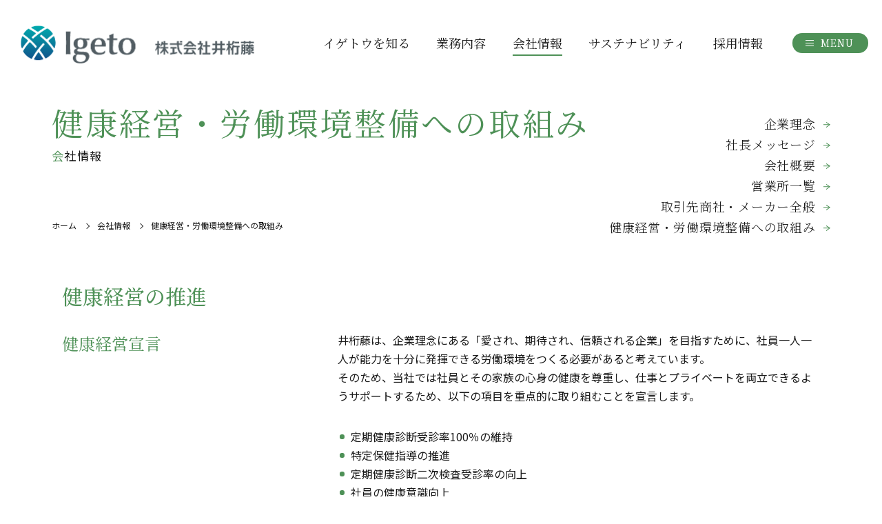

--- FILE ---
content_type: text/html
request_url: https://www.igeto.co.jp/corporate/condition_work/index.html
body_size: 14813
content:
<!doctype html>
<html lang="ja">
<head>
<meta charset="UTF-8">
<meta http-equiv="X-UA-Compatible" content="IE=edge">
<!-- Google Tag Manager -->
<!-- End Google Tag Manager -->
<title>健康経営・労働環境整備への取組み | 建材・資材の総合商社 井桁藤</title>
<meta name="Description" content="井桁藤は、経済産業省と日本健康会議が共同で運営する「健康経営優良法人認定制度」において、「健康経営優良法人2024（大規模法人部門）」に認定されました。">
<meta name="Keywords" content="井桁藤,健康経営優良法人,">
<meta property="og:title" content="健康経営・労働環境整備への取組み | 建材・資材の総合商社 井桁藤">
<meta property="og:description" content="井桁藤は、経済産業省と日本健康会議が共同で運営する「健康経営優良法人認定制度」において、「健康経営優良法人2024（大規模法人部門）」に認定されました。">
<meta property="og:url" content="https://www.igeto.co.jp/corporate/condition_work/">
<meta property="og:type" content="article">
<meta property="og:site_name" content="建材・資材の総合商社 井桁藤">
<meta property="og:image" content="https://www.igeto.co.jp/common/img/ogp.png">
<meta name="twitter:card" content="summary_large_image">
<meta name="viewport" content="width=device-width">
<meta name="format-detection" content="telephone=no,email=no">
<meta http-equiv="Pragma" content="no-cache">
<meta http-equiv="Cache-Control" content="no-cache">
<meta http-equiv="Expires" content="0">
<link rel="icon" href="/common/img/favicon.ico">
<link rel="icon" href="/common/img/favicon.svg" type="image/svg+xml">
<link rel="apple-touch-icon" href="/common/img/apple-touch-icon.png">
<link rel="stylesheet" href="/common/css/html5reset.css">
<link rel="stylesheet" href="/common/css/screen.css">
</head>

<body>
<!-- Google Tag Manager (noscript) -->
<!-- End Google Tag Manager (noscript) -->
<div id="header-area">
  <header id="header">
    <p class="header-logo"><a href="/"><img src="/common/img/logo_full.png" alt="株式会社 井桁藤" width="349" height="70"></a></p>
    <div id="toggle-nav" class="toggle-menu"><span></span>MENU</div>
    <div id="gnav-area">
      <nav id="gnav">
        <ul class="gnav-lv1">
          <li><a href="/about/"><span>イゲトウを知る</span></a>
            <div class="gnav-lv2">
              <ul>
                <!--<li><a href="/about/100th_anniversary/">創業100周年に向けて</a></li>-->
                <li><a href="/about/company/">井桁藤の仕事</a></li>
                <li><a href="/about/pioneer/">井桁藤の歴史</a></li>
                <li><a href="https://saas.actibookone.com/content/detail?param=eyJjb250ZW50TnVtIjo1MTMzMTJ9&detailFlg=0&pNo=1" target="_blank">自叙伝「吾が思ひ出の記」</a></li>
              </ul>
            </div>
          </li>
          <li><a href="/business/"><span>業務内容</span></a>
            <div class="gnav-lv2">
              <ul>
                <li><a href="/business/maker/">建築資材の卸売業務</a></li>
                <li><a href="/business/insurance/">住宅保険の取次業務</a></li>
              </ul>
            </div>
          </li>
          <li><a href="/corporate/"><span>会社情報</span></a>
            <div class="gnav-lv2">
              <ul>
                <li><a href="/corporate/ideology/">企業理念</a></li>
                <li><a href="/corporate/message/">社長メッセージ</a></li>
                <li><a href="/corporate/profile/">会社概要</a></li>
                <li><a href="/corporate/group/">営業所一覧</a></li>
                <li><a href="/corporate/customer/">取引先商社・メーカー全般</a></li>
                <li><a href="/corporate/condition_work/">健康経営・労働環境整備への取組み</a></li>
              </ul>
            </div>
          </li>
          <li><a href="/csr/"><span>サステナビリティ</span></a></li>
          <li><a href="/recruit/" target="_blank"><span>採用情報</span></a></li>
          <li class="gnav-info"><a href="/information/"><span>お知らせ</span></a></li>
        </ul>
        <ul id="sub-nav">
          <li><a href="/contact/">お問い合わせ</a></li>
          <li><a href="/privacy/">プライバシーポリシー</a></li>
          <li><a href="/security-policy/">情報セキュリティポリシー</a></li>
          <li><a href="/terms/">サイトのご利用について</a></li>
          <li><a href="/sitemap/">サイトマップ</a></li>
        </ul>
      </nav>

      <!--/#gnav-->
    </div>
  </header>
</div>
<!--/#header-area-->
<div id="drawer-nav-area">
  <header id="drawer-header">
  </header>
  <div id="drawer">
    <nav id="drawer-gnav">
    </nav>
    <nav id="drawer-subgnav">
    </nav>
  </div>
  <!--/#drawer--> 
</div>
<div id="content-area">
  <div class="h1-area">
    <h1>健康経営・労働環境整備への取組み<span class="en">会社情報</span></h1>
    
    <div id="breadcrumb">
      <ul>
        <li><a href="/">ホーム</a></li>
        <li>会社情報</li>
        <li>健康経営・労働環境整備への取組み</li>
      </ul>
    </div>
    
    <div class="category-index">
      <ul>
        <li><a href="/corporate/ideology/">企業理念</a></li>
        <li><a href="/corporate/message/">社長メッセージ</a></li>
        <li><a href="/corporate/profile/">会社概要</a></li>
        <li><a href="/corporate/group/">営業所一覧</a></li>
        <li><a href="/corporate/customer/">取引先商社・メーカー全般</a></li>
        <li><a href="/corporate/condition_work/">健康経営・労働環境整備への取組み</a></li>
      </ul>
    </div>
  </div><!--/#h1-area-->

  <main id="main-content">
    <section>
      <h2>健康経営の推進</h2>
      <div class="subsection js-scroll">
        <div>
          <h3>健康経営宣言</h3>
        </div>
        <div>
          <p>井桁藤は、企業理念にある「愛され、期待され、信頼される企業」を目指すために、社員一人一人が能力を十分に発揮できる労働環境をつくる必要があると考えています。<br />
          そのため、当社では社員とその家族の心身の健康を尊重し、仕事とプライベートを両立できるようサポートするため、以下の項目を重点的に取り組むことを宣言します。</p>
          <ul class="list">
            <li>定期健康診断受診率100％の維持</li>
            <li>特定保健指導の推進</li>
            <li>定期健康診断二次検査受診率の向上</li>
            <li>社員の健康意識向上</li>
          </ul>
        </div>
      </div>
      <div class="subsection js-scroll">
        <div>
          <h3>健康経営推進体制</h3>
        </div>
        <div>
          <p>健康経営は、総務部門に推進部署を置き、各部署と連携を図っています。<br />
            また、各年度の取組みについては社長を責任者として報告、承認のうえ推進しています。</p>
          <figure><img src="img/img_01.png" alt="健康経営推進体制図" width="700" height="362"></figure>
          <figure><img src="/common/img/logo_yuryo2025.jpg" alt="健康経営優良法人2025 大規模法人部門" width="500" height="178"></figure>
        </div>
      </div>
    </section>
    <section>
      <div class="subsection js-scroll">
        <div>
          <h2>次世代育成支援対策推進法に基づく一般事業主行動計画</h2>
        </div>
        <div>
          <p>当社は、次世代育成支援対策推進法に基づいて行動計画を策定しました。<br />
            社員が仕事と育児を両立することができる環境を作ることで、社員の能力を十分に発揮できるように努めていきます。</p>
        </div>
      </div>
      
      <div class="subsection js-scroll">
        <div>
          <h3>計画期間</h3>
        </div>
        <div>
          <p>2024年4月1日～2027年3月31日までの3年間</p>
        </div>
      </div>
      
      <div class="subsection js-scroll">
        <div>
          <h3>目標1</h3>
        </div>
        <div>
          <p class="fw-mid fc-main">育児介護休業法に基づいた育児介護休業制度、雇用保険法に基づいた育児休業給付金制度、労働法に基づいた産前産後休業制度を全社員へ周知する。</p>
          <dl>
            <dt>対策</dt>
            <dd>
              2024年4月～<br />
              社内グループウェア(電子掲示板)を用いて全社員へ制度の周知を行う。
            </dd>
          </dl>
        </div>
      </div>
      
      <div class="subsection js-scroll">
        <div>
          <h3>目標2</h3>
        </div>
        <div>
          <p class="fw-mid fc-main">年次有給休暇5日以上を社員へ取得できるように促進させる。</p>
          <dl>
            <dt>対策</dt>
            <dd>毎年10月15日時点で、有給休暇日数5日以上取得していない社員へ管轄長を通じて取得するよう呼びかける。</dd>
          </dl>
        </div>
      </div>
    </section>
    
    <section>
      <div class="subsection js-scroll">
        <div>
          <h2>女性活躍推進法に基づく一般事業主行動計画</h2>
        </div>
        <div>
          <p>当社では、女性活躍推進法に基づいて行動計画を策定いたしました。<br>
            社員が仕事と育児を両立することができる環境を作ることで、社員の能力を十分に発揮できるように努めていきます。</p>
        </div>
      </div>
      
      <div class="subsection js-scroll">
        <div>
          <h3>計画期間</h3>
        </div>
        <div>
          <p>2024年4月1日～2027年3月31日までの3年間</p>
        </div>
      </div>
      
      <div class="subsection js-scroll">
        <div>
          <h3>目標1</h3>
        </div>
        <div>
          <p class="fw-mid fc-main">育児を目的に、就業時間帯の変更を希望する社員に対して申請を行えば、100％変更できるようにする。</p>
          <dl>
            <dt>取組内容</dt>
            <dd>
              2024年4月～<br>
              保育園の送迎でやむを得ず、就業時間帯の変更を希望する社員に対して所定労働時間(7.5時間)は変更せず、最大30分就業時間帯を変更できるように対応する。
            </dd>
          </dl>
        </div>
      </div>
    </section>
    <div class="related-link js-scroll">
      <ul>
        <li><a href="/corporate/ideology/">企業理念</a></li>
        <li><a href="/corporate/message/">社長メッセージ</a></li>
        <li><a href="/corporate/profile/">会社概要</a></li>
        <li><a href="/corporate/group/">営業所一覧</a></li>
        <li><a href="/corporate/customer/">取引先商社・メーカー全般</a></li>
        <li><a href="/corporate/condition_work/">健康経営・労働環境整備への取組み</a></li>
      </ul>
    </div>
  </main>
  <!--/#main-content-->
</div>
<!--/#content-area-->
	
<div id="footer-area">
  <div id="to-top"><a href="#header-area"></a></div>
  <footer id="footer">
    <div class="footer-adress">
      <adress>
        <div class="footer-logo"><img src="/common/img/logo.png" alt="株式会社 井桁藤" width="186" height="70"></div>
        <p class="head"><img src="/common/img/logo_txt.png" alt="株式会社 井桁藤" width="144" height="19"></p>
        <p>〒455-0831<br>愛知県名古屋市港区十一屋一丁目15番地<br>TEL 052-747-3118</p>
      </adress>
    </div>
    <nav class="footer-nav">
      <ul>
        <li class="parent"><a href="/about/"><span>イゲトウを知る</span></a>
          <ul>
            <!--<li><a href="/about/100th_anniversary/">創業100周年に向けて</a></li>-->
            <li><a href="/about/company/">井桁藤の仕事</a></li>
            <li><a href="/about/pioneer/">井桁藤の歴史</a></li>
            <li><a href="https://saas.actibookone.com/content/detail?param=eyJjb250ZW50TnVtIjo1MTMzMTJ9&detailFlg=0&pNo=1" target="_blank">自叙伝「吾が思ひ出の記」</a></li>
          </ul>
        </li>
        <li class="parent"><a href="/business/"><span>業務内容</span></a>
          <ul>
            <li><a href="/business/maker/">建築資材の卸売業務</a></li>
            <li><a href="/business/insurance/">住宅保険の取次業務</a></li>
          </ul>
        </li>
        <li class="parent"><a href="/corporate/"><span>会社情報</span></a>
          <ul>
            <li><a href="/corporate/ideology/">企業理念</a></li>
            <li><a href="/corporate/message/">社長メッセージ</a></li>
            <li><a href="/corporate/profile/">会社概要</a></li>
            <li><a href="/corporate/group/">営業所一覧</a></li>
            <li><a href="/corporate/customer/">取引先商社・メーカー全般</a></li>
            <li><a href="/corporate/condition_work/">健康経営・労働環境整備への取組み</a></li>
          </ul>
        </li>
      </ul>
      <ul>
        <li class="parent"><a href="/csr/"><span>サステナビリティ</span></a></li>
        <li class="parent"><a href="/recruit/" target="_blank"><span>採用情報</span></a></li>
        <li class="parent"><a href="/information/"><span>お知らせ</span></a></li>
        <li class="sub"><a href="/contact/">お問い合わせ</a></li>
        <li class="sub"><a href="/privacy/">プライバシーポリシー</a></li>
        <li class="sub"><a href="/security-policy/">情報セキュリティポリシー</a></li>
        <li class="sub"><a href="/terms/">サイトのご利用について</a></li>
        <li class="sub"><a href="/sitemap/">サイトマップ</a></li>
      </ul>
    </nav>
    <div class="copyright ff-en">&copy; <script>myDate = new Date();myYear = myDate.getFullYear();document.write(' 2000 - ' + myYear);</script> Igeto All Rights Reserved</div>
  </footer>
</div>
<!--/#footer-area-->
<script src="/common/js/jquery.min.js"></script>
<script src="/common/js/jquery.matchHeight.js"></script>
<script src="/common/js/script.js"></script>
</body>
</html>

--- FILE ---
content_type: text/css
request_url: https://www.igeto.co.jp/common/css/screen.css
body_size: 90727
content:
@charset "UTF-8";
/* 井桁藤 フォーマット-文字基本サイズ 16px */

/* @group web-font */

@import url('https://fonts.googleapis.com/css2?family=Noto+Sans+JP:wght@100..900&family=Noto+Serif+JP:wght@200..900&display=swap');

/* @end */

/* @group symbol-icon */

.ai {
  padding-left: .5em;
}

.ai::after {
  content: "";
  display: inline-block;
}

.ai-out::after {
  background: url("../img/icn_out.svg") no-repeat center / 100% auto;
  height: .84em;
  width: 1.125em;
}

.ai-pdf::after {
  background: url("../img/icn_pdf.svg") no-repeat center / 100% auto;
  height: 1em;
  width: 3.125em;
  position: relative;
  top: 2px;
}

.ai-mail::after {
  background: url("../img/icn_mail.svg") no-repeat center / 100% auto;
  height: 1em;
  width: 1em;
  position: relative;
  top: 2px;
}

/* @end */

/* @group CSS変数を定義 */

:root {
  --main: #4e9157;
  --main-rgb: 78, 145, 87;
  --light: #dae8db;
  --normal: #1a1a1a;
  --red: #d5001e;
  --gothic: "Noto Sans JP", "ヒラギノ角ゴ Pro W3", "Hiragino Kaku Gothic Pro", "HiraKakuProN-W3",  'メイリオ','Meiryo', "ＭＳ Ｐゴシック", "MS PGothic", sans-serif;
  --mincho: "Noto Serif JP", serif;
  --fw-normal: 400;
  --fw-mid: 500;
  --fw-bold: 700;
  --fz-pc: 1.6rem;
  --fz-sp: 1.4rem;
  --wmax: 1300px;
  --wpc: 1100px;
}

/* @end */

/* @group 初期設定 */

html {
  color: var(--normal);
  font-size: 10px;
}

html.drawer-open {
  overflow: hidden;
}

body {
  color: var(--normal);
  font-family: var(--gothic);
  font-size: var(--fz-pc);
  font-weight: var(--fw-normal);
  line-height: 1.7;
  min-height: 100vh;
  min-width: calc(var(--wpc) + 40px);
  -webkit-text-size-adjust: 100%;
  width: 100%;
}

ul ol, ol ul {
  font-size: 100% !important;
}

ul, ol, li ul, li ol {
  list-style: none;
}

sup {
  vertical-align: top;
  font-size: 0.77em;
}

sub {
  vertical-align: baseline;
  font-size: 0.77em;
}

img {
  height: auto;
  max-width: 100%;
  vertical-align: middle;
}

label {
  cursor: pointer;
}

a {
  text-decoration: underline;
  color: var(--main);
  transition: all .4s;
}

a:visited {
  color: var(--main);
}

a:hover {
  text-decoration-color: transparent;
}

a[href^="tel:"] {
  text-decoration: underline;
  cursor: default;
}

button {
  margin: 0;
  padding: 0;
}

a img, button, input[type="submit"] {
  transition: all .4s;
}

figure {
  margin-bottom: 2em;
}

figcaption {
  font-size: 93%;
  line-height: 1.5;
  margin: .5em 0 2em;
  position: relative;
}

strong {
  font-weight: bold;
}

address {
  font-style: normal;
  line-height: 1.7;
}

*, ::before, ::after {
  box-sizing: border-box;
}

.clear {
  clear: both;
}

/* @end */

/* @group header */

#header-area {
  background-color: rgba(255, 255, 255, .98);
  min-width: calc(var(--wpc) + 40px);
  width: 100%;
  position: fixed;
  top: 0;
  z-index: 70;
  transition: .4s;
}

#header {
  height: 124px;
  position: relative;
}

#header,
#drawer-header,
#drawer {
  margin: 0 auto;
  max-width: calc(1470px + 40px);
  padding: 0 20px;
}

.header-logo {
  float: left;
  display: flex;
  align-items: center;
  height: 100%;
  margin-bottom: 0;
  transition: .4s;
}

#header .header-logo a {
  display: block;
}

#header-area.scroll {
  background-color: transparent;
  pointer-events: none;
}

#header-area.scroll .header-logo,
#header-area.scroll #gnav-area {
  opacity: 0;
  visibility: hidden;
}

/* @end of header */

/* @group gnav */

[id*="toggle-nav"] {
  display: block;
  margin: auto;
  position: absolute;
  top: 0;
  bottom: 0;
  right: 20px;
  pointer-events: all;
}

.toggle-menu {
  background-color: var(--main);
  border-radius: 14px;
  color: #FFF;
  cursor: pointer;
  display: flex;
  justify-content: center;
  align-items: center;
  font-family: var(--mincho);
  font-size: 1.4rem;
  letter-spacing: .06em;
  line-height: 1;
  height: 29px;
  width: 110px;
  padding-bottom: 1px;
  transition: .4s;
}

.toggle-menu:hover {
  background-color: #4D4D4D;
}

.toggle-menu span {
  background-color: #FFF;
  height: 1px;
  width: 12px;
  margin: 1px 10px 0 -2px;
  position: relative;
  transition: .4s;
}

.toggle-menu span::before, 
.toggle-menu span::after {
  background-color: #FFF;
  content: "";
  height: 1px;
  width: 100%;
  position: absolute;
  top: 1px;
  left: 0;
  transition: .4s;
}

.toggle-menu span::before {
  top: -4px;
}

.toggle-menu span::after {
  top: 4px;
}

.toggle-menu.close {
  transition: all .4s;
  z-index: 10;
}

.toggle-menu.close span {
  background-color: transparent;
}

.toggle-menu.close span::before,
.toggle-menu.close span::after {
  width: 120%;
}

.toggle-menu.close span::before {
  transform: rotate(35deg);
  top: 0;
}

.toggle-menu.close span::after {
  transform: rotate(-35deg);
  top: 0;
}

#gnav-area {
  float: right;
  margin: 0 115px 0 0;
  height: 100%;
  transition: .4s;
}

#gnav {
  height: 100%;
}

/* 1階層目 */

#gnav .gnav-lv1 {
  display: flex;
  align-items: center;
  height: 100%;
}

#gnav .gnav-lv1 > li {
  cursor: pointer;
  margin-right: 2.4em;
  position: relative;
}

#gnav .gnav-lv1 li.gnav-info {
  display: none;
}

#gnav .gnav-lv1 li a {  /* gnav共通 */
  color: var(--normal);
  display: block;
  line-height: 1;
  text-decoration: none;
}

#gnav .gnav-lv1 > li > a {
  font-size: 1.8rem;
  font-family: var(--mincho);
  padding: 10px 0;
}

#gnav .gnav-lv1 > li:has(.gnav-lv2.active) > a {
  pointer-events: none;
}

#gnav .gnav-lv1 > li > a span {
  display: block;
  position: relative;
}

#gnav .gnav-lv1 > li > a span::before {
  background-color: var(--main);
  content: "";
  height: 2px;
  width: 100%;
  position: absolute;
  bottom: -10px;
  left: 0;
  opacity: 0;
  transition: .4s;
}

#gnav .gnav-lv1 li a:hover span::before,
#gnav .gnav-lv1 li.current > a span::before {
  opacity: 1;
}

#gnav .gnav-lv1 > li:has(.gnav-lv2.active)::before {
  opacity: 1;
  visibility: visible;
}

#gnav .gnav-lv2 {
  opacity: 0;
  visibility: hidden;
  position: absolute;
  top: calc(((100% - 38px) / 2) + 38px - 2px);
  left: 50%; 
  transform: translateX(-50%) translateY(-10px); 
  z-index: 90;
  transition: .5s;
}

#gnav .gnav-lv2.active {
  opacity: 1;
  visibility: visible;
  transform: translateX(-50%) translateY(0); 
}

#gnav .gnav-lv2 ul {
  background-color: #FFF;
  border: 1px solid var(--main);
  border-radius: 24px;
  box-shadow: 0 4px 8px 1px rgba(0, 0, 0, .15);
  display: flex;
  flex-direction: column;
  height: fit-content;
  padding: 20px 25px 30px;
}

#gnav .gnav-lv2 li a {
  background-image: url("../img/icn_arrow.svg");
  background-position: right 25px center;
  background-repeat: no-repeat;
  background-size: 10px auto;
  border-bottom: 2px dotted rgba(var(--main-rgb), .2);
  font-family: var(--gothic);
  font-size: 1.5rem;
  padding: 15px 60px 10px 30px;
  white-space: nowrap;
  position: relative;
}

#gnav .gnav-lv2 li a:hover {
  color: var(--main);
}

/* @end of gnav */

/* @group sub-nav */

#sub-nav {
  display: none;
}

/* @end of sub-nav */

/* @group drawer-nav */

#drawer-nav-area {
  background-color: #fff;
  display: none;
  height: 100vh;
  height: 100dvh;
  width: 100%;
  min-width: calc(var(--wpc) + 40px);
  overflow-y: auto;
  position: fixed;
  top: 0;
  left: 0;
  z-index: 80;
}

#drawer-header {
  display: flex;
  align-items: center;
  justify-content: space-between;
  height: 124px;
  position: relative;
}

#drawer .header-logo {
  float: none;
}

#drawer {
  padding-top: 15px;
  padding-bottom: 50px;
  position: relative;
}

#drawer-gnav,
#drawer-subgnav {
  margin-left: auto;
  margin-right: auto;
  max-width: 917px;
}

@media screen and (min-width: 769px) {

  #drawer-gnav .gnav-lv1 {
    display: grid;
    grid-template-columns: repeat(3, 1fr);
    grid-template-rows: repeat(2, 1fr); 
    column-gap: clamp(50px, 6.25vw, 100px);
    row-gap: 25px;
    margin-bottom: 40px;
  }

}

#drawer-gnav .gnav-lv1 > li > a {
  border-color: var(--normal);
  border-style: solid;
  border-width: 0 0 1.5px;
  display: block;
  font-family: var(--mincho);
  font-size: 2.4rem;
  margin-bottom: .8em;
  padding: .8em 1em .8em 0;
  text-decoration: none;
}

#drawer-gnav .gnav-lv1 > li > a:has( + .gnav-lv2) {
  cursor: default;
}

#drawer-gnav .gnav-lv1 > li > a:not(:has( + .gnav-lv2)) {
  background-image: url("../img/icn_arrow.svg");
  background-position: right 10px top calc(50% + 2px);
  background-repeat: no-repeat;
  background-size: 10px auto;
}

#drawer-gnav .gnav-lv1 > li > a:hover {
  border-color: var(--main);
}

#drawer-gnav .gnav-lv2 {
  /*display: block;*/
}

#drawer-gnav .gnav-lv2 li {
  padding-left: 1em;
  position: relative;
}

#drawer-gnav .gnav-lv2 li + li {
  margin-top: 3px;
}

#drawer-gnav .gnav-lv2 li::before {
  content: "・";
  display: block;
  position: absolute;
  top: 0;
  left: 0;
}

#drawer-gnav .gnav-lv2 li a {
  color: var(--normal);
  text-decoration: none;
  white-space: nowrap;
}

#drawer-gnav .gnav-lv2 li a:hover {
  color: var(--main);
}

#drawer-subgnav ul {
  display: flex;
  align-items: center;
  gap: 40px;
}

#drawer-subgnav li a {
  color: var(--main);
  text-decoration: none;
}

#drawer-subgnav li a:hover {
  color: var(--normal);
}

/* @end of drawer-nav-area */

/* @group content-area */

#content-area {
  padding-top: 124px;
  width: 100%;
}

/* @group h1, title-category */

.h1-area {
  display: flex;
  flex-direction: column;
  justify-content: space-between;
  height: 234px;
  margin: 0 auto;
  max-width: 1470px;
  padding: 30px 75px 20px;
  position: relative;
}

.h1-area h1,
#main-content .title-category {
  color: var(--normal);
  font-size: 4.6rem;
  font-family: var(--mincho);
  font-weight: var(--fw-normal);
  letter-spacing: .06em;
  line-height: 1;
}

.h1-area h1 {
  color: var(--main);
}

.title-category::first-letter {
  color: var(--main);
}

.h1-area h1 .en,
.title-category .en {
  display: block;
  font-family: var(--gothic);
  font-size: 1.7rem;
  letter-spacing: .08em;
  margin-top: 1em;
}

.h1-area h1 .en {
  color: var(--normal);
}

.h1-area h1 .en::first-letter,
.title-category .en::first-letter {
  color: var(--main);
}

/* @group breadcrumb */

#breadcrumb ul {
  display: flex;
  flex-wrap: wrap;
  row-gap: 5px;
  font-size: 1.2rem;
  line-height: 1.85;
  width: 100%;
}

#breadcrumb li:not(:last-of-type) {
  margin-right: 1em;
  position: relative;
}

#breadcrumb li + li {
  padding-left: calc(1em + 6px);
  position: relative;
}

#breadcrumb li + li::before {
  border-color: var(--normal);
  border-style: solid;
  border-width: 1px 1px 0 0;
  content: "";
  display: block;
  height: 6px;
  width: 6px;
  margin: auto;
  position: absolute;
  top: .75em;
  left: 0;
  transform: rotate(45deg);
}

#breadcrumb a {
  color: var(--normal);
  text-decoration: none;
}

#breadcrumb a:hover {
  color: var(--main);
  text-decoration: underline;
}

/* @end of breadcrumb */

/* @group js-scroll */

.js-scroll {
  opacity: 0;
  transform: translateY(30px);
}

.js-scroll.is-late {
  transition-delay: .3s !important;
}

.js-scroll.is-scroll {
  opacity: 1;
  transition: opacity 1.8s 0s, transform 1.8s 0s cubic-bezier(0.19, 1, 0.22, 1);
  transform: translateY(0);
}

/* @end /

/* @group category-index */

.category-index {
  position: absolute;
  top: 40px;
  right: 75px;
  z-index: 10;
}

.category-index ul {
  display: flex;
  flex-direction: column;
  align-items: flex-end;
}

.category-index a {
  color: var(--normal);
  font-family: var(--mincho);
  font-size: 1.8rem;
  font-weight: 300;
  letter-spacing: .04em;
  padding-right: 1.2em;
  text-decoration: none;
  position: relative;
}

.category-index a::before {
  background-image: url("../img/icn_arrow.svg");
  background-position: right center;
  background-repeat: no-repeat;
  background-size: 100% auto;
  content: "";
  height: 1.6em;
  width: 10px;
  position: absolute;
  top: 0;
  right: 0;
}

.category-index a:hover {
  color: var(--main);
}

/* @end of category-index */

/* @end of h1, title-category */

/* @group summary-area */

.summary-area {
  display: flex;
  justify-content: center;
  align-items: center;
  margin: 0 auto 20px;
}

.summary-area .col-img {
  flex-shrink: 0;
  height: 384px;
  width: 58.31%;
  max-width: 933px;
  position: relative;
}

.summary-area .col-img::before {
  background-position: right center;
  background-repeat: no-repeat;
  background-size: 100% auto;
  border-radius: 0 24px 24px 0;
  content: "";
  height: 100%;
  width: 934px;
  position: absolute;
  top: 0;
  right: 0;
  transition: border-radius .4s;
}

@media screen and (min-width: 1601px) {
  .summary-area .col-img::before {
    border-radius: 24px;
  }
}

.summary-area .col {
  width: calc(100% - 58.31%);
  max-width: 667px;
}

.summary-area .summary {
  margin: 0 auto;
  max-width: 326px;
  width: 100%;
}

.summary {
  font-size: 1.8rem;
}

.summary-area.about .col-img::before {
  background-image: url("../img/h1_bg_about.jpg");
}

.summary-area.business .col-img::before {
  background-image: url("../img/h1_bg_business.jpg");
}

.summary-area.insurance .col-img::before {
  background-image: url("../img/h1_bg_insurance.jpg");
}

.summary-area.corporate .col-img::before {
  background-image: url("../img/h1_bg_corporate.jpg");
}

.summary-area.csr .col-img::before {
  background-image: url("../img/h1_bg_csr.jpg");
}

/* @end of summary-area */

/* @group main-content */

#main-content {
  margin: 0 auto 100px;
  padding: 50px 20px 0;
  width: 100%;
  max-width: calc(var(--wpc) + 40px);
  position: relative;
}

section,
.section {
  margin-bottom: 170px;
}

.subsection {
  display: grid;
  grid-template-columns: 330px 1fr;
  column-gap: 70px;
  margin-bottom: 70px;
}

#main-content > *:last-child,
#main-content section > *:last-child,
#main-content .section > *:last-child,
#main-content .subsection > * > *:last-child {
  margin-bottom: 0;
}

p {
  margin-bottom: 2em;
}

.wd-full {
  margin-left: calc((100vw - var(--wpc)) / -2);
  width: 100vw;
}

.wd-full-2nd {
  margin-left: calc((100vw - var(--wpc)) / -2);
  padding: 0 calc((100vw - var(--wpc)) / 2);
  width: 100vw;
}

@media screen and (max-width: 1140px) and (min-width: 769px) {
  .wd-full {
    margin-left: -20px;
    margin-right: -20px;
    width: calc(100% + 40px);
  }

  .wd-full-2nd {
    padding-left: 20px;
    padding-right: 20px;
    min-width: calc(var(--wpc) + 40px);
  }
}

.inner {
  margin: 0 auto;
  max-width: calc(var(--wpc) + 40px);
  padding-left: 20px;
  padding-right: 20px;
}

/* @group heading */

#main-content h2,
#main-content .heading-h2 {
  color: var(--main);
  font-family: var(--mincho);
  font-size: 3.0rem;
  font-weight: var(--fw-mid);
  line-height: 1.4;
  margin-bottom: 1em;
}

#main-content h3,
#main-content .heading-h3 {
  color: var(--main);
  font-family: var(--mincho);
  font-size: 2.4rem;
  font-weight: var(--fw-normal);
  line-height: 1.5;
  margin-bottom: .8em;
}

#main-content h4,
#main-content .heading-h4 {
  color: var(--main);
  font-family: var(--mincho);
  font-size: 2.0rem;
  font-weight: var(--fw-normal);
  line-height: 1.5;
  margin-bottom: .7em;
}

#main-content * + h2,
#main-content * + .heading-h2 {
  margin-top: 3em;
}

#main-content *:not(h2) + h3,
#main-content *:not(h2) + .heading-h3,
#main-content * + h4,
#main-content * + .heading-h4 {
  margin-top: 2em;
}

/* @end */

/* @group lead */

.lead {
  color: var(--main);
  font-family: var(--mincho);
  font-size: 2.4rem;
  font-weight: var(--fw-mid);
}

/* @end */

/* @group pattern */

.caption {
  line-height: 1.5 !important;
  font-size: .9em;
}

figure img {
  border-radius: 24px;
  vertical-align: middle;
}

figure + .caption {
  margin-top: -.7em;
}

[class*="pattern1-"],
[class*="pattern2-"],
[class*="pattern3-"],
[class*="pattern4-"] {
  display: flex;
  flex-wrap: wrap;
  gap: 40px;
  margin-bottom: 2em;
}

[class*="pattern1-"].reverse,
[class*="pattern2-"].reverse,
[class*="pattern3-"].reverse,
[class*="pattern4-"].reverse {
  flex-direction: row-reverse;
}

/* pattern1-1 */

.pattern1-1 [class*="col"] {
  flex-shrink: 0;
  width: calc((100% - 40px) / 2);
}

/* pattern1-2(2-1) */

.pattern1-2 [class*="col"]:nth-child(2n+1) {
  flex-shrink: 0;
  width: calc((100% - 50px) / 3);
}

.pattern1-2 [class*="col"]:nth-child(2n) {
  flex-shrink: 0;
  width: calc(((100% - 50px) / 3) * 2);
}

/* pattern2-3(3-2) */

.pattern2-3 [class*="col"]:nth-child(2n+1) {
  flex-shrink: 0;
  width: calc(((100% - 40px) / 5) * 2);
}

.pattern2-3 [class*="col"]:nth-child(2n) {
  flex-shrink: 0;
  width: calc(((100% - 40px) / 5) * 3);
}

/* pattern1-3(3-1) */

.pattern1-3 [class*="col"]:nth-child(2n+1) {
  flex-shrink: 0;
  width: calc((100% - 40px) / 4);
}

.pattern1-3 [class*="col"]:nth-child(2n) {
  flex-shrink: 0;
  width: calc(((100% - 40px) / 4) * 3);
}

/* pattern1-1-1 */

.pattern1-1-1 .col {
  flex-shrink: 0;
  width: calc((100% - (40px * 2)) / 3);
}

/* patterm1-1-1-1 */

.pattern1-1-1-1 .col {
  flex-shrink: 0;
  width: calc((100% - (40px * 3)) / 4);
}

/* 子要素の余白調整 */

#main-content [class*="pattern"] [class*="col"]:last-of-type,
#main-content [class*="pattern"] [class*="col"] > :last-child {
  margin-bottom: 0;
}

/* @end */

/* @group box */

.box {
  background-color: rgba(var(--main-rgb), .14);
  border: 1px solid var(--main);
  border-radius: 23px;
  padding: 26px 35px;
}

.box > *:last-child {
  margin-bottom: 0 !important;
}

/* @end */

/* @group caution */

p.caution,
ul.caution li,
ol.caution li {
  font-size: 1.3rem;
}

p.caution,
span.caution,
ul.caution li {
  padding-left: 1.2em;
  text-indent: -1.2em;
  position: relative;
}

p.caution::before,
span.caution::before,
ul.caution li::before {
  content: "※";
  color: var(--red);
  margin-right: .2em;
}

ul.caution li {}

span.caution {
  display: inline-block;
}

ol.caution {
  counter-reset: cautionNum;
}

ol.caution li {
  padding-left: 2em;
}

ol.caution li::before {
  counter-increment: cautionNum;
  content: "※"counter(cautionNum);
  color: var(--red);
  margin-right: .2em;
}

/* @end */

/* @group ul */

ul.list,
ol {
  display: flex;
  flex-direction: column;
  row-gap: .6em;
  margin-bottom: 2em;
}

ul.list > li,
ul.list ul > li {
  line-height: 1.7;
  padding-left: 1.2em;
  position: relative;
}

ul.list > li::after,
ul.list ul > li::after {
  background-color: var(--main);
  border-radius: 50%;
  content: "";
  display: block;
  height: .45em;
  width: .45em;
  position: absolute;
  top: calc((1.7em - .45em) / 2);
  left: .2em;
}

ul.list ul,
ul.list ol,
ol ol,
ol ul.list {
  display: flex;
  flex-direction: column;
  row-gap: .5em;
  margin: .6em 0 0 .2em;
}

ul.list ul > li {
  margin-left: .1em;
  padding-left: 1em;
}

ul.list ul > li::after {
  left: 0;
}

#main-content li > *:not(ul):not(ol):last-child {
  margin-bottom: 0;
}

ul.list.list-white > li {
  color: #fff;
}

ul.list.list-white > li::after {
  background-color: #fff;
}

/* @end */

/* @group ol */

ol {
  counter-reset: li;
}

ol > li {
  list-style: none;
  padding-left: 1.2em;
  line-height: 1.7;
  position: relative;
}

ol > li::before {
  color: var(--main);
  content: counter(li, decimal) ". ";
  counter-increment: li;
  font-size: 1em;
  font-weight: var(--fw-mid);
  position: absolute;
  top: 0;
  left: 0;
}

ul.list ol,
ol ol {
  margin-left: .3em;
  counter-reset: li-child;
}

ul.list ol > li::before,
ol ol > li::before {
  color: var(--main);
  content: counter(li-child, decimal) ". ";
  counter-increment: li-child;
  font-size: 1em;
  font-weight: var(--fw-mid);
  position: absolute;
  top: 0;
  left: .1em;
}

/* @end */

/* @group dl */

dl {
  border-color: var(--normal);
  border-style: solid;
  border-width: 2px 0;
}

dl dt {
  font-weight: var(--fw-bold);
  letter-spacing: .04em;
  padding: 2.2rem .5rem 0;
}

dl dd + dt {
  border-top: 1px solid var(--normal);
}

dl dd {
  font-size: .93em;
  padding: 1rem .5rem 2.4rem;
}

dl dt > *:last-child,
dl dd > *:last-child {
  margin-bottom: 0;
}

/* @end */

/* @group link */

p.link,
span.link,
ul.link-list li {
  line-height: 1.5;
  padding-left: 1em;
  position: relative;
}

.link::before,
ul.link-list li::before {
  border-color: transparent transparent transparent var(--main);
  border-style: solid;
  border-width: 4px 0 4px 6px;
  content: "";
  display: block;
  height: 0;
  width: 0;
  position: absolute;
  top: .6em;
  left: 0;
}

span.link,
.center-position .link {
  display: inline-block;
}

.link a,
ul.link-list li a {
  color: var(--normal);
  position: relative;
}

.link a:hover,
.link-list li a:hover {
  color: var(--main);
}

a.t-link {
  color: var(--main);
}

a.link-url {
  width: 100%;
  word-wrap: break-word;
}

/* @end */

/* @group link-list */

ul.link-list li {
  list-style: none;
}

ul.link-list li + li {
  margin-top: 1em;
}

ul.link-list ul {
  margin: 1em 0 0;
}

#main-content ul.link-list li > *:last-child {
  margin-bottom: 0;
}

/* @end */

/* @group link-btn */

.link-btn {
  display: inline-block;
}

.link-btn a,
a .link-btn > span {
  background-color: #FFF;
  background-image: url("../img/icn_arrow.svg");
  background-position: right 1.2em center;
  background-repeat: no-repeat;
  background-size: 10px auto;
  border: 1px solid var(--main);
  border-radius: 20px;
  color: var(--normal);
  display: flex;
  justify-content: center;
  align-items: center;
  font-family: var(--mincho);
  font-size: 1.5rem;
  letter-spacing: .06em;
  line-height: 1.5;
  min-height: 40px;
  min-width: 240px;
  padding: .5em 2.3em .5em 1.3em;
  text-decoration: none;
  position: relative;
  z-index: 0;
  overflow: hidden;
  transition: .4s;
}

.link-btn a::before,
a .link-btn > span::before {
  background-image: url("../img/icn_arrow_white.svg");
  background-position: right 1.2em center;
  background-repeat: no-repeat;
  background-size: 10px auto;
  content: "";
  width: 100%;
  height: 100%;
  position: absolute;
  top: 0;
  left: 0;
  z-index: -1;
  opacity: 0;
  transition: all .4s;
}

.link-btn a:hover,
a:hover .link-btn > span {
  background-color: var(--main);
  color: #FFF;
}

.link-btn a:hover::before,
a:hover .link-btn > span::before {
  opacity: 1;
}

.link-btn a:has(.ai-pdf),
.link-btn a:has(.ai-out) {
  background-image: none;
  padding-right: 1.3em;
}

.link-btn a:has(.ai-pdf)::before,
.link-btn a:has(.ai-out)::before {
  background-image: none;
}

.link-btn.btn-back a {
  transform: scaleX(-1);
}

.link-btn.btn-back a span {
  transform: scaleX(-1);
}

/* @end */

/* @group link-anchor */

.link-anchor {
  display: flex;
  flex-wrap: wrap;
  column-gap: 25px;
  row-gap: 20px;
}

@media screen and (min-width: 769px) {

  .link-anchor li {
    width: calc((100% - (25px * 2)) / 3);
  }

  .link-anchor.col4 {
    column-gap: 40px;
  }

  .link-anchor.col4 li {
    width: calc((100% - (40px * 3)) / 4);
  }
}

.link-anchor a {
  border: 1px solid var(--main);
  border-radius: 20px;
  color: var(--normal);
  display: flex;
  align-items: center;
  font-family: var(--mincho);
  letter-spacing: .04em;
  line-height: 1.5;
  min-height: 40px;
  padding: .5em 2.3em .5em 1.5em;
  text-decoration: none;
  width: 100%;
  position: relative;
  z-index: 0;
  overflow: hidden;
}

.link-anchor a::before {
  background-color: var(--main);
  content: "";
  height: 100%;
  width: 100%;
  position: absolute;
  top: 0;
  left: 0;
  z-index: -1;
  opacity: 0;
  transition: all .4s;
}

.link-anchor a::after {
  color: var(--main);
  content: "V";
  font-family: var(--gothic);
  font-size: .45em;
  font-weight: var(--fw-normal);
  line-height: 1;
  height: 1.2em;
  width: 1em;
  position: absolute;
  top: calc(50% + 1px);
  right: 14px;
  transform: translateY(-50%) scaleX(2.2);
  transition: all .4s;
}

.link-anchor a:hover,
.link-anchor a:hover::after {
  color: #FFF;
}

.link-anchor a:hover::before {
  opacity: 1;
}

/* @end of link-anchor */

/* @group table */

table.outline {
  border-color: var(--normal);
  border-style: solid;
  border-width: 2px 0;
  text-align: left;
  width: 100%;
}

table.outline tr + tr {
  border-top: 1px solid #aeaeae;
}

table.outline th,
table.outline td {
  padding: 2.3rem 1em;
}

table.outline th {
  padding-left: 0;
  padding-right: 0;
  min-width: 125px;
}

table.outline td > *:last-child {
  margin-bottom: 0;
}

.scroll-box {
  margin-bottom: 1.5em;
}

.scroll-box table {
  margin-bottom: 15px;
}

.scroll-box.scroll-hint table {
  white-space: nowrap;
}

/* @group テーブルスクロール用 */

@keyframes scroll-hint-appear {
  0% {
    transform: translateX(40px);
    opacity: 0;
  }
  10% {
    opacity: 1;
  }
  50%,
  100% {
    transform: translateX(-40px);
    opacity: 0;
  }
}

.scroll-hint.is-right-scrollable {
  background: linear-gradient(270deg, rgba(0, 0, 0, .15) 0, rgba(0, 0, 0, 0) 16px, rgba(0, 0, 0, 0));
}

.scroll-hint.is-right-scrollable.is-left-scrollable {
  background: linear-gradient(90deg, rgba(0, 0, 0, .15) 0, rgba(0, 0, 0, 0) 16px, rgba(0, 0, 0, 0)), linear-gradient(270deg, rgba(0, 0, 0, .15) 0, rgba(0, 0, 0, 0) 16px, rgba(0, 0, 0, 0));
}

.scroll-hint.is-left-scrollable {
  background: linear-gradient(90deg, rgba(0, 0, 0, .15) 0, rgba(0, 0, 0, 0) 16px, rgba(0, 0, 0, 0));
}

.scroll-hint-icon {
  position: absolute;
  top: calc(50% - 25px);
  left: calc(50% - 60px);
  box-sizing: border-box;
  width: 120px;
  height: 80px;
  border-radius: 5px;
  transition: opacity .3s;
  opacity: 0;
  background: rgba(0, 0, 0, .7);
  text-align: center;
  padding: 20px 10px 10px 10px;
}

.scroll-hint-icon-wrap {
  position: absolute;
  top: 0;
  left: 0;
  width: 100%;
  height: 100%;
  max-height: 100%;
  pointer-events: none;
}

.scroll-hint-text {
  font-size: 10px;
  color: #FFF;
  margin-top: 5px;
}

.scroll-hint-icon-wrap.is-active .scroll-hint-icon {
  opacity: .8;
}

.scroll-hint-icon:before {
  display: inline-block;
  width: 40px;
  height: 40px;
  color: #FFF;
  vertical-align: middle;
  text-align: center;
  content: "";
  background-size: contain;
  background-position: center center;
  background-repeat: no-repeat;
  background-image: url([data-uri]);
}

.scroll-hint-icon:after {
  content: "";
  width: 34px;
  height: 14px;
  display: block;
  position: absolute;
  top: 10px;
  left: 50%;
  margin-left: -20px;
  background-repeat: no-repeat;
  background-image: url([data-uri]);
  opacity: 0;
  transition-delay: 2.4s;
}

.scroll-hint-icon-wrap.is-active .scroll-hint-icon:after {
  opacity: 1;
}

.scroll-hint-icon-wrap.is-active .scroll-hint-icon:before {
  animation: scroll-hint-appear 1.2s linear;
  animation-iteration-count: 2;
}

.scroll-hint-icon-white {
  background-color: #FFF;
  box-shadow: 0 4px 5px rgba(0, 0, 0, .4);
}

.scroll-hint-icon-white:before {
  background-image: url([data-uri]);
}

.scroll-hint-icon-white:after {
  background-image: url([data-uri]);
}

.scroll-hint-icon-white .scroll-hint-text {
  color: #000;
}

/* @end of scroll-hint */

/* @end of table */

/* @group info-list */

.info-list {
	width: 100%;
}

.info-list li {
  border-bottom: 1px solid #aeaeae;
  color: var(--normal);
  display: flex;
  align-items: flex-start;
  padding: 0 0 23px;
  position: relative;
}

.info-list li + li {
  margin-top: 33px;
}

.info-list li > a {
  display: block;
  height: 100%;
  width: 100%;
  position: absolute;
  top: 0;
  left: 0;
  z-index: 1;
}

.info-list .date-cate {
  display: flex;
  align-items: center;
  column-gap: 16px;
  width: 208px;
}

.info-list .cate {
  background-color: #e1e1e1;
  border-radius: 1em;
  font-size: 1.2rem;
  letter-spacing: .06em;
  line-height: 1.4;
  padding: 0 1em;
  text-align: center;
}

.info-list .title {
  text-decoration: underline;
  text-decoration-color: transparent;
  width: calc(100% - 208px);
  transition: .4s;
}

.info-list a:hover ~ .title {
  text-decoration-color: var(--normal);
}

/* @end */

/* @group related-link */

.related-link {
  padding: 38px 0;
  position: relative;
}

.related-link::before {
  background-color: rgba(var(--main-rgb), .2);
  content: "";
  height: 100%;
  min-width: 100%;
  width: 100vw;
  position: absolute;
  top: 0;
  left: 50%;
  transform: translateX(-50%);
  z-index: -1;
}

.related-link ul {
  display: flex;
  flex-wrap: wrap;
  column-gap: 40px;
  row-gap: 30px;
}

.related-link li {
  min-width: calc((100% - (40px * 3)) / 4);
}

.related-link li a {
  background-color: #FFF;
  background-image: url("../img/icn_arrow.svg");
  background-position: right 1.2em center;
  background-repeat: no-repeat;
  background-size: 10px auto;
  border-radius: 20px;
  color: var(--normal);
  display: flex;
  justify-content: center;
  align-items: center;
  font-family: var(--mincho);
  font-size: 1.5rem;
  letter-spacing: .06em;
  line-height: 1.5;
  min-height: 40px;
  min-width: 240px;
  padding: .5em 2.3em .5em 1.3em;
  text-decoration: none;
  position: relative;
  z-index: 0;
  overflow: hidden;
}

.related-link li a::before {
  background-color: var(--main);
  background-image: url("../img/icn_arrow_white.svg");
  background-position: right 1.2em center;
  background-repeat: no-repeat;
  background-size: 10px auto;
  content: "";
  width: 100%;
  height: 100%;
  position: absolute;
  top: 0;
  left: 0;
  z-index: -1;
  opacity: 0;
  transition: all .4s;
}

.related-link li a:hover {
  color: #FFF;
}

.related-link li a:hover::before {
  opacity: 1;
}

/* @end */

/* @end of main-content */

/* @end of content-area */

/* @group page-top */

#to-top {
  position: absolute;
  top: -33px;
  right: 33px;
  z-index: 5;
}

#to-top.fixed {
  position: fixed;
  top: auto;
  bottom: 33px;
}

#to-top a {
  border: 1px solid var(--main);
  border-radius: 50%;
  display: block;
  height: 65px;
  width: 65px;
  overflow: hidden;
  position: relative;
}

#to-top a::before,
#to-top a::after {
  background-color: rgba(255, 255, 255, .65);
  background-image: url("../img/icn_arrow.svg");
  background-position: center;
  background-repeat: no-repeat;
  background-size: 12px auto;
  content: "";
  height: 100%;
  width: 100%;
  position: absolute;
  top: 0;
  left: 0;
  transform: rotate(-90deg);
  transition: .4s;
  z-index: -1;
}

#to-top a::after {
  background-color: var(--main);
  background-image: url("../img/icn_arrow_white.svg");
  opacity: 0;
}

#to-top:hover a {
  border-color: #FFF;
}

#to-top:hover a::after {
  opacity: 1;
}

/* @end of page-top */

/* @group footer */

#footer-area {
  background-color: #e1e1e1;
  position: relative;
}

#footer {
  display: flex;
  flex-wrap: wrap;
  align-items: center;
  justify-content: space-between;
  column-gap: 70px;
  max-width: calc(var(--wmax) + 40px);
  margin: 0 auto;
  padding: 63px 20px 0;
}

.footer-adress {
  font-size: 1.3rem;
  width: 290px;
  position: relative;
}

.footer-adress::after {
  background-color: rgba(var(--main-rgb), .6);
  content: "";
  height: calc(100% + 40px);
  width: 1px;
  position: absolute;
  top: -20px;
  right: 0;
}

.footer-adress adress {
  font-weight: 300;
  text-align: center;
  display: inline-block;
}

.footer-adress .head {
  font-family: var(--mincho);
  font-size: 1.9rem;
  margin: 0 0 .8em;
}

.footer-adress p:not(.head) {
  margin-bottom: 0;
}

.footer-nav {
  display: flex;
  justify-content: flex-end;
  column-gap: clamp(1.5rem, 3vw, 40px);
  width: calc(100% - 290px - 70px);
}

.footer-nav ul:nth-child(1) {
  display: flex;
  justify-content: space-around;
  column-gap: 1.5rem;
  width: 100%;
}

.footer-nav > ul:nth-child(2) {
  width: calc(1.2rem * 12);
}

.footer-nav .parent > a {
  display: block;
  font-family: var(--mincho);
  margin-bottom: .8em;
  text-decoration: none;
}

.footer-nav .parent > a:has( + ul) {
  cursor: default;
}

.footer-nav .parent > a span {
  display: inline-block;
  position: relative;
}

.footer-nav ul ul {
  display: flex;
  flex-direction: column;
  row-gap: .5rem;
}

.footer-nav ul ul a {
  color: var(--normal);
  display: block;
  font-weight: 300;
  font-size: 1.2rem;
  padding-left: 1em;
  text-decoration: none;
}

.footer-nav ul ul a::before {
  content: "・";
  margin-left: -1em;
}

.footer-nav a:hover {
  color: var(--main);
}

.footer-nav ul:last-of-type .parent a {
  margin-bottom: 0;
}

.footer-nav ul:last-of-type .parent + .parent {
  margin-top: .4em;
}

.footer-nav ul:last-of-type .parent + .sub {
  margin-top: .8em;
}

.footer-nav .sub > a {
  color: var(--normal);
  font-size: 1.2rem;
  font-weight: 300;
  text-decoration: none;
  white-space: nowrap;
}

.footer-nav .sub > a:hover {
  color: var(--main);
}

.copyright {
  color: #FFF;
  display: flex;
  justify-content: center;
  align-items: center;
  font-family: var(--mincho);
  font-size: 1.3rem;
  height: 110px;
  margin-top: 84px;
  text-align: center;
  width: 100%;
  position: relative;
  z-index: 0;
}

.copyright::before {
  background-color: var(--main);
  content: "";
  height: 100%;
  width: 100vw;
  min-width: calc(var(--wpc) + 40px);
  position: absolute;
  top: 0;
  left: 50%;
  transform: translateX(-50%);
  z-index: -1;
}

/* @end of footer */

/* @group home */

.home-mainvisual {
  display: flex;
  justify-content: center;
  align-items: center;
  width: 100%;
  position: relative;
}

.home-mainvisual h1 {
  opacity: 0;
  position: absolute;
  z-index: -1;
}

.mv-wrap {
  padding-top: 56.25%;
  height: 100%;
  width: 100%;
  position: relative;
  z-index: -1;
}

.home-mainvisual iframe {
  height: 100%;
  width: 100%;
  position: absolute;
  top: 0;
  left: 0;
}

.mv-thumb {
  background-image: url("../../img/pic_main_pc.jpg");
  background-position: top center;
  background-repeat: no-repeat;
  background-size: cover;
  height: 100%;
  width: 100%;
  position: absolute;
  top: 0;
  left: 0;
  opacity: 1;
}

.home-tagline.js-scroll {
  transform: translateY(0);
}

.home-tagline::before {
  background-color: #a5a5a5;
  content: "";
  height: 100%;
  width: var(--wpc);
  opacity: .23;
  position: absolute;
  top: 50%;
  left: 50%;
  transform: translate(-50%, -56%);
  mix-blend-mode: multiply;
}

.home-tagline p:not(.head) {
  display: block;
  font-family: var(--mincho);
  font-size: 4.6rem;
  font-weight: var(--fw-mid);
  line-height: 1.23;
  letter-spacing: .06em;
  padding-bottom: 1em;
  text-indent: -0.5em;
  padding-left: 1.5em;
}

#home #main-content {
  padding: 100px 0 0;
  max-width: inherit;
}

#home #main-content > .bg {
  height: 100%;
  width: 100%;
  overflow: hidden;
  position: absolute;
  top: 0;
  left: 0;
  z-index: -1;
}

#home #main-content > .bg::before {
  background-image: url("../../img/bg_pc.png");
  background-position: top center;
  background-repeat: no-repeat;
  background-size: cover;
  content: "";
  height: 3400px;
  width: 3200px;
  position: absolute;
  top: -228px;
  left: 50%;
  transform: translateX(-50%);
  z-index: -1;
}

#home .link-btn a,
#home a .link-btn span {
  min-width: inherit;
  width: 178px;
  font-size: 1.7rem;
  padding: 0 1em 0 0;
}

#home .link-btn a,
#home a .link-btn span,
#home .link-btn a::before,
#home a .link-btn span::before {
  background-position: right .8em center;
}

#home img.js-zoom {
  transition: .65s;
}

#home img.js-zoom.zoom {
  transform: scale(1.05);
}

#home-about {
  display: flex;
  height: 730px;
  margin: 0 auto;
  max-width: calc(var(--wmax) + 60px);
  padding: 83px 30px 0;
  position: relative;
}

#home-about .bg {
  border-radius: 0 24px 24px 0;
  display: flex;
  justify-content: flex-end;
  height: 686px;
  width: 1452px;
  overflow: hidden;
  position: absolute;
  top: 0;
  right: 30px;
  z-index: -1;
  transition: border-radius .4s;
}

@media screen and (min-width: 1601px) {
  #home-about .bg {
    border-radius: 24px;
  }
}

#home-about .bg img {
  max-width: inherit;
}

#home-about .left-col {
  width: 340px;
}

#home-about h2 {
  color: var(--normal);
  display: flex;
  flex-direction: column;
  font-size: 4.6rem;
  line-height: 1.3;
  margin: 0 auto;
  width: fit-content;
}

#home-about h2 span {
  margin-left: .7rem;
}

#home-about h2 .en {
  font-size: 1.7rem;
  letter-spacing: .05em;
  margin-top: .5em;
}

#home-about h2 .en::first-letter {
  color: var(--main);
}

#home-about .lead {
  color: var(--normal);
  font-size: 3.6rem;
  line-height: 1.28;
  margin: 5px 0 .7em;
}

#home-about .right-col p:not(.lead) {
  font-size: 1.8rem;
}

#home-about .link-btn a {
  margin-top: 54px;
}

#home-about .loop-txt-wrap {
  font-size: 10.7rem;
  line-height: 1.4;
  height: 1.4em;
  margin-inline: auto;
  min-width: 100%;
  width: 100vw;
  overflow: hidden;
  position: absolute;
  bottom: -.2em;
  left: 50%;
  transform: translateX(-50%);
}

#home-about .loop-txt {
  color: rgba(var(--main-rgb), .22);
  margin: 0 .12em;
  white-space: nowrap;
  width: fit-content !important;
}

.home-index {
  display: flex;
  justify-content: flex-end;
  column-gap: 120px;
  margin: 0 auto;
  padding: 0 20px;
  max-width: calc(var(--wmax) + 40px);
}

.home-index .left-col {
  width: 56.92%;
  display: flex;
  justify-content: flex-end;
}

.home-index figure {
  border-radius: 0 24px 24px 0;
  height: 420px;
  flex-shrink: 0;
  margin: 0;
  overflow: hidden;
  transition: .4s;
}

.home-index figure img {
  border-radius: 0;
  height: 100%;
  width: auto;
  max-width: inherit;
}

.home-index.reverse {
  flex-direction: row-reverse;
  justify-content: flex-start;
}

.home-index.reverse .left-col {
  justify-content: flex-start;
}

.home-index.reverse figure {
  border-radius: 24px 0 0 24px;
}

.home-index .right-col .link-btn {
  position: absolute;
  bottom: 40px;
  left: 0;
}

@media screen and (min-width: 1301px) {
  .home-index figure,
  .home-index.reverse figure {
    border-radius: 24px;
  }
}

#home-business {
  margin-top: 120px;
}

#home-corporate {
  margin-top: 160px;
  overflow: hidden;
}

#home-csr {
  height: 770px;
  margin: 160px auto 0;
  padding: 80px 20px 0;
}

#home-csr .bg {
  height: 100%;
  width: 100%;
  overflow: hidden;
  position: absolute;
  top: 0;
  left: 0;
  z-index: -1;
}

#home-csr .bg img {
  height: 100%;
  width: 100%;
  object-fit: cover;
}

.home-csr-inner {
  margin: 0 auto;
  max-width: var(--wmax);
  padding-left: 3.8%;
}

#home-csr p {
  font-size: 1.8rem;
  line-height: 1.66;
  max-width: 430px;
  margin-bottom: 120px;
}

#home-information {
  display: flex;
  column-gap: 72px;
  margin-top: 140px;
}

#home-information .head {
  flex-shrink: 0;
}

#home-information .title-category {
  font-size: 2.6rem;
  margin-bottom: 1.3em;
}

#home-information .title-category .en {
  font-size: 1.3rem;
}

#home-information .head a {
  background-image: url("../img/icn_arrow.svg");
  background-position: right center;
  background-repeat: no-repeat;
  background-size: 10px auto;
  font-size: 1.5rem;
  padding-right: 1em;
  text-decoration: none;
}

#home-information .head a:not(:hover) {
  color: var(--normal);
}

#home-information .info-list li:nth-of-type(n+4) {
  display: none;
}

#home-recruit {
  margin-top: 140px;
}

.home-recruit-bnr a {
  border-radius: 24px;
  display: flex;
  flex-direction: column;
  justify-content: center;
  height: 312px;
  overflow: hidden;
  padding-left: 70px;
  text-decoration: none;
  width: 100%;
  position: relative;
}

.home-recruit-bnr a::before {
  background-image: url("../../img/pic_recruit_pc.jpg");
  background-position: center;
  background-repeat: no-repeat;
  background-size: 100% auto;
  content: "";
  height: 100%;
  width: 100%;
  position: absolute;
  top: 0;
  left: 0;
  z-index: -1;
  transition: .4s;
}

.home-recruit-bnr a:hover::before {
  transform: scale(1.05);
}

/* @end of home */

/* @group about-100th */

#about-100th {
  height: 1660px;
  margin-top: -40px;
  position: relative;
}

#about-100th::before {
  background-image: url("../../about/100th_anniversary/img/pic_bg.jpg");
  background-position: center;
  background-repeat: no-repeat;
  background-size: cover;
  content: "";
  height: 100%;
  min-width: 100%;
  width: 100vw;
  position: absolute;
  top: 0;
  left: 50%;
  transform: translateX(-50%);
  z-index: -1;
}

.content-100th {
  color: #FFF;
  font-family: var(--mincho);
  padding-top: 63px;
  text-align: center;
  width: 100%;
  position: absolute;
  top: 0;
  left: 0;
}

.content-100th .countdown {
  display: flex;
  align-items: center;
  justify-content: center;
  column-gap: 2em;
}

.content-100th p:not(.head) {
  font-size: 3.2rem;
  line-height: 1.88;
  margin-bottom: 1.55em;
}

.content-100th .head {
  font-size: 4.62rem;
  font-weight: var(--fw-bold);
  margin-bottom: 0;
}

#about-100th .biography.box {
  background-color: #e5eee5;
  margin: 0 auto;
  max-width: 700px;
  position: absolute;
  top: 78%;
  left: 0;
  right: 0;
}

.countdown .days {
  font-size: 16.84rem;
  font-weight: var(--fw-bold);
  letter-spacing: .12em;
  line-height: 1;
  height: 1em;
  margin-bottom: 0.54em;
  opacity: 0;
  transition: .3s;
}

.countdown .days.show {
  opacity: 1;
}

.countdown .days span {
  font-size: 10.88rem;
}

.content-100th.after {
  display: none;
}

/* @end */

/* @group about-pioneer */

.founder {
  display: flex;
  justify-content: center;
  align-items: center;
  column-gap: 40px;
}

.biography {
  display: flex;
  justify-content: space-between;
  align-items: center;
}

.biography p {
  margin-bottom: 0 !important;
}

/* @end */

/* @group business - maker */

.maker-list {
  display: flex;
  flex-wrap: wrap;
  align-items: flex-start;
  column-gap: 1.5em;
  row-gap: .8em;
}

.maker-list li {
  min-width: calc((100% - (1.5em * 2)) / 3);
  margin: 0 !important;
}

.maker-list li a:not(:hover) {
  color: var(--normal);
  text-decoration-color: transparent;
}

.maker-list li a:hover {
  text-decoration-color: var(--main);
}

/* @end */

/* @group corporate - message */

.message-sign {
  font-family: var(--mincho);
  line-height: 1.5;
  text-align: right;
}

.message-sign p {
  display: inline-block;
  text-align: left;
}

/* @end */

/* @group corporate - office */

ul.office-list {
  display: flex;
  flex-wrap: wrap;
  column-gap: 1em;
  row-gap: .5em;
}

ul.office-list li {
  margin: 0 !important;
  min-width: calc((100% - 4em) / 3);
}

/* @end */

/* @group corporate - group */

.group-map-list {
  display: flex;
  flex-direction: column;
  row-gap: 40px;
}

.group-map-list li > span {
  color: var(--main);
  font-family: var(--mincho);
  font-size: 2.4rem;
}

.group-map-list .link-anchor {
  margin-top: .9em;
}

.group-map-list .link-anchor a {
  font-family: var(--gothic);
  padding: 0 2em 0 1em;
}

.group-map-list .link-anchor a span {
  color: var(--main);
  font-size: 1.1em;
  font-weight: var(--fw-mid);
  margin-right: .3em;
  transition: .4s;
}

.group-map-list .link-anchor a:hover span {
  color: #FFF;
}

.gmap {
  padding-top: 54.43%;
  position: relative;
}

.gmap iframe {
  height: 100%;
  width: 100%;
  object-fit: cover;
  position: absolute;
  top: 0;
  left: 0;
}

.group-address {
  display: flex;
}

.group-address p.link-btn {
  margin-bottom: 0 !important;
}

.group-address p.link-btn a {
  min-width: inherit;
}

@media screen and (min-width: 769px) {

  .group-map-list .link-anchor {
    column-gap: 20px;
  }

  .group-map-list .link-anchor li {
    width: calc((100% - (20px * 2)) / 3);
  }

  .group-map-list .link-anchor a {
    letter-spacing: 0;
  }

  .group-address {
    justify-content: space-between;
    align-items: flex-end;
  }

}

/* @end */

/* @group corporate - customer */

.customer-anchor li {
  width: calc((100% - (25px * 4)) / 5);
}

.customer-anchor li a {
  justify-content: center;
}

.customer-anchor ~ table th {
  text-align: center;
  white-space: nowrap;
}

/* @end */

/* @group csr - sustainability */

.pattern-sdgs .col h3 {
  margin-top: 0 !important;
}

.pattern-sdgs {
  align-items: center;
}

ul.sdgs-list {
  display: flex;
  flex-wrap: wrap;
  justify-content: flex-end;
  gap: 10px;
}

ul.sdgs-list li {
  width: 65px;
}

/* @end */

/* @group csr - sustainability */

/* @end */

/* @group sitemap */
/* @end */

/* @group error404 */
/* @end */

/* @group common */

@media screen and (min-width: 769px) {
  .pc-none { display: none !important; }
}

.tel-link {}

/* font-family */
html .ff-normal { font-family: var(--gothic) !important; }
html .ff-mincho { font-family: var(--mincho) !important; }

/* font color */
html .fc-main { color: var(--main) !important; }
html .fc-normal { color: var(--normal) !important; }
html .fc-red { color: var(--red) !important; }
.fc-black { color:#000 !important; }
.fc-white { color:#FFF !important; }

/* font weight */
html .fw-normal { font-weight: var(--fw-normal) !important; }
html .fw-mid { font-weight: var(--fw-mid) !important; }
html .fw-bold { font-weight: var(--fw-bold) !important; }

/* fontsize */
.fz-ss { font-size: 69% !important; }
.fz-s { font-size: 85% !important; }
.fz-m { font-size: 100% !important; }
.fz-l { font-size: 115% !important; }
.fz-ll { font-size: 130% !important; }
.fz-lll { font-size: 146% !important; }
.fz-llll { font-size: 176% !important; }
html .fz-normal { font-size: var(--fz-pc) !important; }

/* backgroun-color */
.bgc-main { background-color: var(--main); }
.bgc-light { background-color: var(--light); }
.bgc-white { background-color: #FFF; }

/* position */
.left-position,
tr.left-position th,
tr.left-position td,
table.left-position th,
table.left-position td {
  text-align: left !important;
}

.right-position,
tr.right-position th,
tr.right-position td,
table.right-position th,
table.right-position td {
  text-align: right !important;
}

.center-position,
tr.center-position th,
tr.center-position td,
table.center-position th,
table.center-position td,
table.center-position-th th {
  text-align: center !important;
}

.middle-position,
tr.middle-position th,
tr.middle-position td,
table.middle-position th,
table.middle-position td {
  vertical-align: middle !important;
}

.nowrap,
.nowrap-th th {
  white-space: nowrap;
}
.word-wrap { word-wrap: break-word; }

/* display */
.inline { display: inline !important; }
.inline-block { display: inline-block; }
.block { display: block !important; }
.disp-none { display: none !important; }

/* flex */
.flex { display: flex !important; }
.flex-column {
  display: flex !important;
  flex-direction: column !important;
}
.flex-row {
  display: flex !important;
  flex-direction: row !important;
}
.flex-justify-center { justify-content: center !important; }
.flex-justify-start { justify-content: flex-start !important; }
.flex-justify-end { justify-content: flex-end !important; }
.flex-justify-between { justify-content: space-between!important; }
.flex-align-center { align-items: center !important; }
.flex-align-start { align-items: flex-start !important; }
.flex-align-end { align-items: flex-end !important; }

/* margin */
.m-auto { margin: 0 auto !important;}

.mb-0 { margin-bottom: 0px !important; }
.mb-5 { margin-bottom: 5px !important; }
.mb-10 { margin-bottom: 10px !important; }
.mb-15 { margin-bottom: 15px !important; }
.mb-20 { margin-bottom: 20px !important; }
.mb-25 { margin-bottom: 25px !important; }
.mb-30 { margin-bottom: 30px !important; }
.mb-35 { margin-bottom: 35px !important; }
.mb-40 { margin-bottom: 40px !important; }
.mb-45 { margin-bottom: 45px !important; }
.mb-50 { margin-bottom: 50px !important; }
.mb-55 { margin-bottom: 55px !important; }
.mb-60 { margin-bottom: 60px !important; }
.mb-65 { margin-bottom: 65px !important; }
.mb-70 { margin-bottom: 70px !important; }
.mb-75 { margin-bottom: 75px !important; }
.mb-80 { margin-bottom: 80px !important; }
.mb-85 { margin-bottom: 85px !important; }
.mb-90 { margin-bottom: 90px !important; }
.mb-95 { margin-bottom: 95px !important; }
.mb-100 { margin-bottom: 100px !important; }

.mb05em { margin-bottom: 0.5em !important; }
.mb1em { margin-bottom: 1em !important; }
.mb1hem { margin-bottom: 1.5em !important; }
.mb2em { margin-bottom: 2em !important; }
.mb2hem { margin-bottom: 2.5em !important; }
.mb3em { margin-bottom: 3em !important; }

.last-para { margin-bottom: 70px !important; }
.last-para2 { margin-bottom: 170px !important; }

.ml-auto { margin-left: auto !important; }
.ml-0 { margin-left: 0px !important; }
.ml-5 { margin-left: 5px !important; }
.ml-10 { margin-left: 10px !important; }
.ml-15 { margin-left: 15px !important; }
.ml-20 { margin-left: 20px !important; }
.ml-25 { margin-left: 25px !important; }
.ml-30 { margin-left: 30px !important; }
.ml-35 { margin-left: 35px !important; }
.ml-40 { margin-left: 40px !important; }
.ml-45 { margin-left: 45px !important; }
.ml-50 { margin-left: 50px !important; }
.ml-55 { margin-left: 55px !important; }
.ml-60 { margin-left: 60px !important; }
.ml-65 { margin-left: 65px !important; }
.ml-70 { margin-left: 70px !important; }
.ml-75 { margin-left: 75px !important; }
.ml-80 { margin-left: 80px !important; }
.ml-85 { margin-left: 85px !important; }
.ml-90 { margin-left: 90px !important; }
.ml-95 { margin-left: 95px !important; }
.ml-100 { margin-left: 100px !important; }

.mr-auto { margin-right: auto !important; }
.mr-0 { margin-right: 0px !important; }
.mr-5 { margin-right: 5px !important; }
.mr-10 { margin-right: 10px !important; }
.mr-15 { margin-right: 15px !important; }
.mr-20 { margin-right: 20px !important; }
.mr-25 { margin-right: 25px !important; }
.mr-30 { margin-right: 30px !important; }
.mr-35 { margin-right: 35px !important; }
.mr-40 { margin-right: 40px !important; }
.mr-45 { margin-right: 45px !important; }
.mr-50 { margin-right: 50px !important; }
.mr-55 { margin-right: 55px !important; }
.mr-60 { margin-right: 60px !important; }
.mr-65 { margin-right: 65px !important; }
.mr-70 { margin-right: 70px !important; }
.mr-75 { margin-right: 75px !important; }
.mr-80 { margin-right: 80px !important; }
.mr-85 { margin-right: 85px !important; }
.mr-90 { margin-right: 90px !important; }
.mr-95 { margin-right: 95px !important; }
.mr-100 { margin-right: 100px !important; }

.mt-0 { margin-top: 0 !important; }
.mt-5 { margin-top: 5px !important;}
.mt-10 { margin-top: 10px !important; }
.mt-15 { margin-top: 15px !important; }
.mt-20 { margin-top: 20px !important; }
.mt-25 { margin-top: 25px !important; }
.mt-30 { margin-top: 30px !important; }
.mt-35 { margin-top: 35px !important; }
.mt-40 { margin-top: 40px !important; }
.mt-45 { margin-top: 45px !important; }
.mt-50 { margin-top: 50px !important; }
.mt-55 { margin-top: 55px !important; }
.mt-60 { margin-top: 60px !important; }
.mt-65 { margin-top: 65px !important; }
.mt-70 { margin-top: 70px !important; }
.mt-75 { margin-top: 75px !important; }
.mt-80 { margin-top: 80px !important; }
.mt-85 { margin-top: 85px !important; }
.mt-90 { margin-top: 90px !important; }
.mt-95 { margin-top: 95px !important; }
.mt-100 { margin-top: 100px !important; }

/* padding */
.pb-0 { padding-bottom: 0px !important; }
.pb-5 { padding-bottom: 5px !important; }
.pb-10 { padding-bottom: 10px !important; }
.pb-15 { padding-bottom: 15px !important; }
.pb-20 { padding-bottom: 20px !important; }
.pb-25 { padding-bottom: 25px !important; }
.pb-30 { padding-bottom: 30px !important; }
.pb-35 { padding-bottom: 35px !important; }
.pb-40 { padding-bottom: 40px !important; }
.pb-45 { padding-bottom: 45px !important; }
.pb-50 { padding-bottom: 50px !important; }
.pb-55 { padding-bottom: 55px !important; }
.pb-60 { padding-bottom: 60px !important; }
.pb-65 { padding-bottom: 65px !important; }
.pb-70 { padding-bottom: 70px !important; }
.pb-75 { padding-bottom: 75px !important; }
.pb-80 { padding-bottom: 80px !important; }
.pb-85 { padding-bottom: 85px !important; }
.pb-90 { padding-bottom: 90px !important; }
.pb-95 { padding-bottom: 95px !important; }
.pb-100 { padding-bottom: 100px !important; }

.pl-0 { padding-left: 0px !important; }
.pl-5 { padding-left: 5px !important; }
.pl-10 { padding-left: 10px !important; }
.pl-15 { padding-left: 15px !important; }
.pl-20 { padding-left: 20px !important; }
.pl-25 { padding-left: 25px !important; }
.pl-30 { padding-left: 30px !important; }
.pl-35 { padding-left: 35px !important; }
.pl-40 { padding-left: 40px !important; }
.pl-45 { padding-left: 45px !important; }
.pl-50 { padding-left: 50px !important; }
.pl-55 { padding-left: 55px !important; }
.pl-60 { padding-left: 60px !important; }
.pl-65 { padding-left: 65px !important; }
.pl-70 { padding-left: 70px !important; }
.pl-75 { padding-left: 75px !important; }
.pl-80 { padding-left: 80px !important; }
.pl-85 { padding-left: 85px !important; }
.pl-90 { padding-left: 90px !important; }
.pl-95 { padding-left: 95px !important; }
.pl-100 { padding-left: 100px !important; }

.pr-0 { padding-right: 0px !important; }
.pr-5 { padding-right: 5px !important; }
.pr-10 { padding-right: 10px !important; }
.pr-15 { padding-right: 15px !important; }
.pr-20 { padding-right: 20px !important; }
.pr-25 { padding-right: 25px !important; }
.pr-30 { padding-right: 30px !important; }
.pr-35 { padding-right: 35px !important; }
.pr-40 { padding-right: 40px !important; }
.pr-45 { padding-right: 45px !important; }
.pr-50 { padding-right: 50px !important; }
.pr-55 { padding-right: 55px !important; }
.pr-60 { padding-right: 60px !important; }
.pr-65 { padding-right: 65px !important; }
.pr-70 { padding-right: 70px !important; }
.pr-75 { padding-right: 75px !important; }
.pr-80 { padding-right: 80px !important; }
.pr-85 { padding-right: 85px !important; }
.pr-90 { padding-right: 90px !important; }
.pr-95 { padding-right: 95px !important; }
.pr-100 { padding-right: 100px !important; }

.pt-0 { padding-top: 0px !important; }
.pt-5 { padding-top: 5px !important; }
.pt-10 { padding-top: 10px !important; }
.pt-15 { padding-top: 15px !important; }
.pt-20 { padding-top: 20px !important; }
.pt-25 { padding-top: 25px !important; }
.pt-30 { padding-top: 30px !important; }
.pt-35 { padding-top: 35px !important; }
.pt-40 { padding-top: 40px !important; }
.pt-45 { padding-top: 45px !important; }
.pt-50 { padding-top: 50px !important; }
.pt-55 { padding-top: 55px !important; }
.pt-60 { padding-top: 60px !important; }
.pt-65 { padding-top: 65px !important; }
.pt-70 { padding-top: 70px !important; }
.pt-75 { padding-top: 75px !important; }
.pt-80 { padding-top: 80px !important; }
.pt-85 { padding-top: 85px !important; }
.pt-90 { padding-top: 90px !important; }
.pt-95 { padding-top: 95px !important; }
.pt-100 { padding-top: 100px !important; }

/* width */
.wd-100p { width: 100% !important; }
.wd-90p { width: 90% !important; }
.wd-85p { width: 85% !important; }
.wd-80p { width: 80% !important; }
.wd-75p { width: 75% !important; }
.wd-70p { width: 70% !important; }
.wd-65p { width: 65% !important; }
.wd-60p { width: 60% !important; }
.wd-55p { width: 55% !important; }
.wd-50p { width: 50% !important; }
.wd-45p { width: 45% !important; }
.wd-40p { width: 40% !important; }
.wd-35p { width: 35% !important; }
.wd-30p { width: 30% !important; }
.wd-25p { width: 25% !important; }
.wd-20p { width: 20% !important; }
.wd-15p { width: 15% !important; }
.wd-auto { width: auto !important; }

.wd-max100p { 	max-width: 100% !important; }

.indent-1em {
  padding-left: 1em !important;
  text-indent: -1em;
}

.indent-1hem {
  padding-left: 1.5em !important;
  text-indent: -1.5em;
}

.indent-2em {
  padding-left: 2em !important;
  text-indent: -2em !important;
}

.indent-2hem {
  padding-left: 2.5em !important;
  text-indent: -2.5em;
}

.indent-3em {
  padding-left: 3em !important;
  text-indent: -3em;
}

.indent-3hem {
  padding-left: 3.5em !important;
  text-indent: -3.5em;
}

.indent-4em {
  padding-left: 4em !important;
  text-indent: -4em;
}

.indent-5em {
  padding-left: 5em !important;
  text-indent: -5em;
}

.indent-6em {
  padding-left: 6em !important;
  text-indent: -6em;
}

.indent-7em {
  padding-left: 7em !important;
  text-indent: -7em;
}

/* @end */

/* @group clearfix */

#header::after {
  content: "";
  display: table;
  clear: both;
}

/* @end of clearfix */



/*-----------------------------
 SP
-----------------------------*/
@media screen and (max-width: 768px) {

body {
  font-size: var(--fz-sp);
  min-width: inherit;
  width: 100%;
}

a:hover {
  opacity: 1;
}

/* @group header */

#header-area {
  min-width: inherit;
}

#header-area:not(.scroll) #header {
  box-shadow: 0 0 10px rgba(0, 0, 0, .2);
}

#header,
#drawer-header,
#drawer{
  min-width: inherit;
  padding-left: 15px;
  padding-right: 15px;
}

#header,
#drawer-header {
  height: 62px;
}

#header .header-logo a {
  display: flex;
}

.header-logo {
  width: 200px;
}

/* @end */

/* @group gnav */

.toggle-menu {
  transform: scale(.8);
  right: 0;
}

#gnav-area {
  display: none;
}

/* @end */

/* @group drawer-nav */

#drawer-nav-area {
  min-width: inherit;
  overflow-x: hidden;
}

#drawer-gnav .gnav-lv1 {
  display: flex;
  flex-direction: column;
  row-gap: 0;
  margin: 0 0 55px;
  padding: 0 20px;
}

#drawer-gnav .gnav-lv1 > li {
  width: 100%;
}

#drawer-gnav .gnav-lv1 > li > a {
  border-width: 0;
  display: flex;
  align-items: center;
  font-size: var(--fz-pc);
  height: 70px;
  margin: 0;
  padding: 0;
  width: 100%;
}

#drawer-gnav .gnav-lv1 > li + li > a {
  border-top-width: 1px;
}

#drawer-gnav .gnav-lv1 > li:last-of-type > a {
  border-bottom-width: 1px;
}

#drawer-gnav .gnav-lv1 > li > a {
  position: relative;
}

#drawer-gnav .gnav-lv1 > li > a:has(+ .gnav-lv2)::before,
#drawer-gnav .gnav-lv1 > li > a:has(+ .gnav-lv2)::after {
  background-color: var(--main);
  content: "";
  height: 1px;
  width: 12px;
  margin: auto 0;
  position: absolute;
  top: 0;
  bottom: 0;
  right: 10px;
  transition: .4s;
}

#drawer-gnav .gnav-lv1 > li > a:has(+ .gnav-lv2):not(.open)::after {
  transform: rotate(90deg);
}

#drawer-gnav .gnav-lv2 {
  display: none;
  padding-bottom: 2em;
}

#drawer-gnav .gnav-lv2 ul {
  display: flex;
  flex-direction: column;
  row-gap: 10px;
}

#drawer-gnav .gnav-lv2 li a {
  display: block;
}

#drawer-subgnav ul {
  flex-direction: column;
  gap: 1.5em;
  align-items: flex-start;
  padding: 0 20px;
}

/* @end */

/* @group content-area */

.sp-none {
  display: none !important;
}

#content-area {
  padding-top: 62px;
}

/* @group h1, title-category */

.h1-area {
  flex-direction: row;
  flex-wrap: wrap;
  align-items: flex-start;
  height: auto;
  padding: 28px 20px 8px;
}

.h1-area h1,
#main-content .title-category {
  font-size: 2.9rem;
  line-height: 1.2;
  width: 100%;
}

.h1-area h1 .en,
.title-category .en {
  font-size: 1.3rem;
  margin-top: .6em;
}

#breadcrumb {
  /* 関連リンク表示の場合
  margin-top: 57px;
  max-width: calc(50% - 30px);*/
  margin-top: 30px;
}

#breadcrumb ul {
  row-gap: 2px;
}

#breadcrumb li {
  font-size: .8rem;
}

#breadcrumb li:not(:last-of-type) {
  margin-right: .8em;
}

#breadcrumb li + li {
  padding-left: calc(.8em + 4px);
}

#breadcrumb li + li::before {
  height: 4px;
  width: 4px;
}

.category-index {
  display: none;
  max-width: 50%;
  top: 40%;
  right: 20px;
}

.category-index::before {
  background: rgba(255,255,255,.95);
  -webkit-backdrop-filter: blur(0.1px);
  backdrop-filter: blur(0.1px);
  -webkit-filter: blur(30px);
  filter: blur(30px);
  box-shadow: 0 15px 0 30px rgba(255,255,255,.5);
  content: "";
  height: 100%;
  width: 100%;
  position: absolute;
  top: 0;
  left: 20px;
  z-index: -1;
}

.category-index ul {
  row-gap: 3px;
  text-align: right;
}

.category-index a {
  display: inline-block;
  font-size: 1.2rem;
  font-weight: var(--fw-mid);
  padding-right: .9em;
}

.category-index a::before {
  background-size: 8px auto;
  width: 8px;
}

/* @end of h1, title-category */

/* @group summary-area */

.summary-area {
  flex-direction: column;
  align-items: flex-start;
  row-gap: 25px;
  margin-bottom: 0;
}

.summary-area .col-img {
  height: 192px;
  width: clamp(280px, 88vw, 660px);
}

.summary-area .col-img::before {
  background-position: center;
  background-size: cover;
  border-radius: 0 12px 12px 0;
  width: 100%;
}

.summary-area .col {
  margin: 0;
  padding: 0 25px;
  width: 100%;
}

.summary {
  font-size: 1.7rem;
}

/* @end */

/* @group main-content */

#main-content {
  line-height: 2;
  margin-bottom: 50px;
}

section,
.section {
  margin-bottom: 70px;
}

.wd-full {
  margin-left: -25px;
  margin-right: -25px;
  width: calc(100% + 50px);
}

.wd-full-2nd {
  margin-left: -25px;
  padding-left: 25px;
  padding-right: 25px;
}

.subsection {
  display: flex;
  flex-direction: column;
  row-gap: 25px;
  margin-bottom: 50px;
}

/* @group heading */

#main-content h2,
#main-content .heading-h2 {
  font-size: 2.2rem;
  margin-bottom: 1.2em;
}

#main-content h3,
#main-content .heading-h3 {
  font-size: 1.8rem;
  font-weight: var(--fw-mid);
}

#main-content h4,
#main-content .heading-h4 {
  font-size: 1.6rem;
}

/* @end */

/* @group lead */

.lead {
  font-size: 1.8rem;
}

/* @end */

/* @group pattern */

figure img {
  border-radius: 12px;
}

[class*="pattern1-"],
[class*="pattern2-"],
[class*="pattern3-"],
[class*="pattern4-"] {
  flex-direction: column;
  row-gap: 2em;
  margin-bottom: 2em;
}

[class*="pattern"] [class*="col"] {
  width: 100% !important;
}

[class*="col"] figure {
  text-align: center;
}

/* @end */

/* @group caution */

.caution {
  font-size: 13px;
}

/* @end */

/* @group dl */

dl dt {
  padding: 1.8rem 0 0;
}

dl dd {
  line-height: 1.9;
  padding: .5rem 0 2rem;
}

/* @end */

/* @group link */

.link::before, ul.link-list li::before {
  border-width: 4px 0 4px 5px;
}

/* @end */

/* @group link-btn */

.link-btn a {
  background-position: right .9em center;
  background-size: 9px auto;
  border-radius: 2em;
  font-size: var(--fz-sp);
  min-width: 200px;
}

/* @end */

/* @group link-anchor */

.link-anchor {
  gap: 15px;
}

.link-anchor li {
  width: auto;
  min-width: calc((100% - 15px) / 2);
}

.link-anchor a {
  border-radius: 2em;
  padding: .5em 2em .5em 1.5em;
}

.link-anchor a::after {
  right: 10px;
}

/* @end */

/* @group table */

table.outline th,
table.outline td {
  padding-top: 1.8rem;
  padding-bottom: 2rem;
}

.scroll-box {
  margin-bottom: 0;
  padding-bottom: 0.5em;
}

/* @end */

/* @group scroll-box */

#main-content .scroll-box img {
  max-width: 1300px;
}

/* @end */

/* @group info-list */

.info-list li {
  flex-direction: column;
  padding-bottom: 16px;
}

.info-list li + li {
  margin-top: 3em;
}

.info-list li.no-link,
.info-list li a {
  flex-direction: column;
  row-gap: 10px;
  padding-bottom: 20px;
}

.info-list .date-cate {
  margin-bottom: 3px;
  width: 100%;
}

.info-list .title {
  width: 100%;
}

.info-list .date {
  font-size: 1.3rem;
}

.info-list .cate {
  font-size: 1.1rem;
  padding: .1em 1em;
}

/* @end */

/* @group related-link */

.related-link ul {
  justify-content: center;
}

.related-link li a {
  background-position: right .9em center;
  background-size: 9px auto;
  border-radius: 2em;
  font-size: var(--fz-sp);
}

/* @end */

/* @end of main-content */

/* @end of content-area */

/* @group page-top */

#to-top {
  position: fixed !important;
  top: auto;
  bottom: 27px;
  right: 15px;
}

#to-top a {
  height: 60px;
  width: 60px;
}

#to-top a:hover {
  opacity: 1;
}

/* @end */

/* @group footer */

#footer {
  flex-direction: column;
  justify-content: flex-start;
  padding: 40px 0 0;
}

.footer-adress {
  font-size: 1.2rem;
  margin-bottom: 50px;
  padding: 0 40px;
  text-align: center;
  width: 100%;
}

.footer-adress::after {
  display: none;
}
  
.footer-logo img {
  width: 160px;
}

.footer-adress .head img {
  width: 123px;
}

.footer-adress .head {
  margin-bottom: 1.5em;
}

.footer-adress p:not(.head) {
  font-size: 1.3rem;
}

.footer-nav {
  flex-direction: column;
  justify-content: center;
  column-gap: 0;
  width: 100%;
}

.footer-nav ul {
  flex-direction: column;
  width: 100% !important;
}

.footer-nav .parent {
  border-bottom: 1px solid rgba(var(--main-rgb), .5);
}

.footer-nav ul:first-of-type .parent:first-of-type {
  border-top: 1px solid rgba(var(--main-rgb), .5);
}

.footer-nav .parent > a {
  margin: 0 !important;
  padding: 1em;
  position: relative;
}

.footer-nav .parent > a:has( + ul)::before,
.footer-nav .parent > a:has( + ul)::after {
  background-color: var(--main);
  content: "";
  height: 2px;
  width: 12px;
  margin: auto 0;
  position: absolute;
  top: 0;
  bottom: 0;
  right: 1em;
  transition: .4s;
}

.footer-nav .parent > a:has( + ul):not(.open)::after {
  transform: rotate(90deg);
}

.footer-nav .sub > a {
  font-size: 1.1rem;
  padding: .7em 1em;
  display: block;
}

.footer-nav ul ul {
  display: none;
  margin-bottom: 1.2em;
}

.footer-nav ul ul li {
  margin: 0 1em;
}

.footer-nav ul ul a {
  font-size: 1.3rem;
  padding: .5em 1em;
}

.footer-nav ul:last-of-type .parent + .parent {
  margin-top: 0;
}

.copyright {
  font-size: 1.0rem;
  height: 55px;
  margin-top: 30px;
}

.copyright::before {
  min-width: 100%;
}

/* @end of footer */

/* @group home */

@media screen and (max-width: 428px) {

  .home-mainvisual {
    height: 518px;
    overflow: hidden;
  }

  .mv-wrap {
    padding-top: 100%;
  }

  .home-mainvisual iframe {
    width: calc(100vh * 1.38);
    left: 50%;
    transform: translateX(-50%);
  }

  .mv-thumb {
    background-image: url("../../img/pic_main_sp.jpg");
  }

}

.home-tagline p.head {
  font-size: 1.2rem;
}

.home-tagline p:not(.head) {
  font-size: 3.4rem;
  padding-left: 0;
}

#home #main-content {
  margin-bottom: 100px;
  padding-top: 50px;
}

#home #main-content > .bg::before {
  background-image: url("../../img/bg_sp.png");
  height: 1844px;
  width: 100%;
  top: 0;
}

#home .link-btn a,
#home a .link-btn span {
  font-size: var(--fz-sp);
}

#home-about {
  flex-direction: column;
  row-gap: 35px;
  height: 575px;
  padding: 52px 37px 0;
}

#home-about .bg {
  border-radius: 0 7px 7px 0;
  align-items: flex-end;
  height: 550px;
  width: 100%;
  right: 25px;
}

#home-about .bg img {
  width: 100%;
}

#home-about .left-col {
  margin-left: -2px;
  width: 100%;
}

#home-about h2 {
  font-size: 2.9rem;
  margin: 0;
}

#home-about h2 span {
  margin-left: .3rem;
}

#home-about h2 .en {
  font-size: 1.3rem;
}

#home-about .lead {
  font-size: 2.3rem;
  line-height: 1.52;
  margin-bottom: .5em;
}

#home-about .right-col p:not(.lead) {
  font-size: var(--fz-sp);
  line-height: 1.74;
}

#home-about .link-btn a {
  margin-top: 0;
}

#home-about .loop-txt-wrap {
  font-size: 5.4rem;
}

.home-index,
.home-index.reverse {
  flex-direction: column;
  justify-content: flex-start;
  align-items: center;
  max-width: 100%;
  padding: 0 35px;
}

.home-index {
  row-gap: 20px;
  padding-top: 70px;
  position: relative;
}

.home-index .left-col {
  justify-content: center;
  width: 100%;
}

#main-content .home-index .title-category {
  margin: 0;
  width: 100%;
}

.home-index figure,
.home-index.reverse figure {
  border-radius: 12px;
  height: 210px;
  width: 100%;
}

.home-index figure img {
  width: 100%;
  object-fit: cover;
}

.home-index .right-col {
  display: flex;
  flex-direction: column;
  align-items: center;
  width: 100%;
}

.home-index .right-col p {
  width: 100%;
}

.home-index .right-col .link-btn {
  position: static;
  margin-top: 15px;
}

#home-business {
  margin-top: 0;
}

#home-corporate {
  margin-top: 80px;
}

#home-csr {
  background-image: url("../../img/pic_csr_sp.jpg");
  background-position: center bottom;
  height: 485px;
  margin: 80px 0 0;
  padding: 50px 0;
}

.home-csr-inner {
  display: flex;
  flex-direction: column;
  padding: 0 35px;
}

#home-csr p {
  font-size: var(--fz-sp);
  line-height: 2;
  margin-bottom: 60px;
}

#home-information {
  flex-direction: column;
  margin-top: 70px;
  padding-left: 35px;
  padding-right: 35px;
}

#home-information .head {
  margin-bottom: 40px;
  padding-bottom: 10px;
  position: relative;
}

#home-information .title-category {
  font-size: 2.3rem;
  margin: 0;
}

#home-information .head p {
  margin: 0;
  position: absolute;
  bottom: 0;
  right: 0;
}

#home-information .head a {
  font-size: 1.3rem;
}

#home-recruit {
  margin-top: 85px;
}

.home-recruit-bnr a {
  border-radius: 12px;
  justify-content: flex-start;
  height: 260px;
  padding: 25px 0 0 20px;
}

.home-recruit-bnr a::before {
  background-image: url("../../img/pic_recruit_sp.jpg");
}

#home-recruit .title-category {
  font-size: 3.2rem;
  margin-bottom: 0;
}

#home-recruit .link-btn {
  position: absolute;
  bottom: 35px;
  left: 50%;
  transform: translateX(-50%);
}

/* @end of home */

/* @group about-100th */

#about-100th {
  height: auto;
  padding-bottom: 50px;
}

.content-100th {
  padding-top: 60px;
  position: static;
}

.content-100th p:not(.head) {
  font-size: calc(3.2rem * 0.468);
}

.content-100th .head {
  font-size: calc(4.62rem * 0.468);
}

.countdown .days {
  font-size: calc(16.84rem * 0.468);
}

.countdown .days span {
  font-size: calc(10.88rem * 0.468);
}

#about-100th figure {
  margin: 0 auto;
  max-width: calc(758px * 0.468);
}

#about-100th .biography.box {
  position: static;
  margin-top: 70px;
}

/* @end */

/* @group about-pioneer */

@media screen and (max-width: 580px) {
  .biography {
    flex-direction: column;
    row-gap: 20px;
  }

  .biography p {
    margin: 0 !important;
  }

  .biography p br {
    display: none;
  }
}

/* @end */

/* @group business - maker */

/* @end */

/* @group corporate - office */

ul.office-list {
}

/* @end */

/* @group corporate - group */

.group-address {
  flex-direction: column;
  row-gap: 1em;
}

.group-address .link-btn {
  width: fit-content;
  margin: 0 0 0 auto;
}

/* @end */

/* @group corporate - customer */

/* @end */

/* @group sitemap */
/* @end */

/* @group error404 */
/* @end of error404 */

/* @group common */

.tel-link a {
  color: inherit;
  text-decoration: underline;
}

/* fontsize */
.fz-ss-sp { font-size: 69% !important; }
.fz-s-sp { font-size: 85% !important; }
.fz-m-sp { font-size: 100% !important; }
.fz-l-sp { font-size: 115% !important; }
.fz-ll-sp { font-size: 130% !important; }
.fz-lll-sp { font-size: 146% !important; }
.fz-llll-sp { font-size: 176% !important; }

/* position */
.left-position-sp,
tr.left-position-sp th,
tr.left-position-sp td,
table.left-position-sp th,
table.left-position-sp td {
  text-align: left !important;
}

.right-position-sp,
tr.right-position-sp th,
tr.right-position-sp td,
table.right-position-sp th,
table.right-position-sp td {
  text-align: right !important;
}

.center-position-sp,
tr.center-position-sp th,
tr.center-position-sp td,
table.center-position-sp th,
table.center-position-sp td,
table.center-position-sp-th th {
  text-align: center !important;
}

.middle-position-sp,
tr.middle-position-sp th,
tr.middle-position-sp td,
table.middle-position-sp th,
table.middle-position-sp td {
  vertical-align: middle !important;
}

/* display */
.inline-sp { display: inline !important; }
.inline-block-sp { display: inline-block; }
.block-sp { display: block !important; }
.disp-none-sp { display: none !important; }

/* flex */
.flex-sp { display: flex !important; }
.flex-column-sp {
  display: flex !important;
  flex-direction: column !important;
}
.flex-row-sp {
  display: flex !important;
  flex-direction: row !important;
}
.flex-justify-center-sp { justify-content: center !important; }
.flex-justify-start-sp { justify-content: flex-start !important; }
.flex-justify-end-sp { justify-content: flex-end !important; }
.flex-align-center-sp { align-items: center !important; }
.flex-align-start-sp { align-items: flex-start !important; }
.flex-align-end-sp { align-items: flex-end !important; }

/* margin */
.m-auto-sp { margin: 0 auto !important;}

.mb-0-sp { margin-bottom: 0px !important; }
.mb-5-sp { margin-bottom: 5px !important; }
.mb-10-sp { margin-bottom: 10px !important; }
.mb-15-sp { margin-bottom: 15px !important; }
.mb-20-sp { margin-bottom: 20px !important; }
.mb-25-sp { margin-bottom: 25px !important; }
.mb-30-sp { margin-bottom: 30px !important; }
.mb-35-sp { margin-bottom: 35px !important; }
.mb-40-sp { margin-bottom: 40px !important; }
.mb-45-sp { margin-bottom: 45px !important; }
.mb-50-sp { margin-bottom: 50px !important; }
.mb-55-sp { margin-bottom: 55px !important; }
.mb-60-sp { margin-bottom: 60px !important; }
.mb-65-sp { margin-bottom: 65px !important; }
.mb-70-sp { margin-bottom: 70px !important; }
.mb-75-sp { margin-bottom: 75px !important; }
.mb-80-sp { margin-bottom: 80px !important; }
.mb-85-sp { margin-bottom: 85px !important; }
.mb-90-sp { margin-bottom: 90px !important; }
.mb-95-sp { margin-bottom: 95px !important; }
.mb-100-sp { margin-bottom: 100px !important; }

.mb05em-sp { margin-bottom: 0.5em !important; }
.mb1em-sp { margin-bottom: 1em !important; }
.mb1hem-sp { margin-bottom: 1.5em !important; }
.mb2em-sp { margin-bottom: 2em !important; }
.mb2hem-sp { margin-bottom: 2.5em !important; }

.last-para { margin-bottom: 45px !important; }
.last-para2 { margin-bottom: 70px !important; }

.ml-auto-sp { margin-left: auto !important; }
.ml-0-sp { margin-left: 0px !important; }
.ml-5-sp { margin-left: 5px !important; }
.ml-10-sp { margin-left: 10px !important; }
.ml-15-sp { margin-left: 15px !important; }
.ml-20-sp { margin-left: 20px !important; }
.ml-25-sp { margin-left: 25px !important; }
.ml-30-sp { margin-left: 30px !important; }
.ml-35-sp { margin-left: 35px !important; }
.ml-40-sp { margin-left: 40px !important; }
.ml-45-sp { margin-left: 45px !important; }
.ml-50-sp { margin-left: 50px !important; }
.ml-55-sp { margin-left: 55px !important; }
.ml-60-sp { margin-left: 60px !important; }
.ml-65-sp { margin-left: 65px !important; }
.ml-70-sp { margin-left: 70px !important; }
.ml-75-sp { margin-left: 75px !important; }
.ml-80-sp { margin-left: 80px !important; }
.ml-85-sp { margin-left: 85px !important; }
.ml-90-sp { margin-left: 90px !important; }
.ml-95-sp { margin-left: 95px !important; }
.ml-100-sp { margin-left: 100px !important; }

.mr-auto-sp { margin-right: auto !important; }
.mr-0-sp { margin-right: 0px !important; }
.mr-5-sp { margin-right: 5px !important; }
.mr-10-sp { margin-right: 10px !important; }
.mr-15-sp { margin-right: 15px !important; }
.mr-20-sp { margin-right: 20px !important; }
.mr-25-sp { margin-right: 25px !important; }
.mr-30-sp { margin-right: 30px !important; }
.mr-35-sp { margin-right: 35px !important; }
.mr-40-sp { margin-right: 40px !important; }
.mr-45-sp { margin-right: 45px !important; }
.mr-50-sp { margin-right: 50px !important; }
.mr-55-sp { margin-right: 55px !important; }
.mr-60-sp { margin-right: 60px !important; }
.mr-65-sp { margin-right: 65px !important; }
.mr-70-sp { margin-right: 70px !important; }
.mr-75-sp { margin-right: 75px !important; }
.mr-80-sp { margin-right: 80px !important; }
.mr-85-sp { margin-right: 85px !important; }
.mr-90-sp { margin-right: 90px !important; }
.mr-95-sp { margin-right: 95px !important; }
.mr-100-sp { margin-right: 100px !important; }

.mt-0-sp { margin-top: 0 !important; }
.mt-5-sp { margin-top: 5px !important;}
.mt-10-sp { margin-top: 10px !important; }
.mt-15-sp { margin-top: 15px !important; }
.mt-20-sp { margin-top: 20px !important; }
.mt-25-sp { margin-top: 25px !important; }
.mt-30-sp { margin-top: 30px !important; }
.mt-35-sp { margin-top: 35px !important; }
.mt-40-sp { margin-top: 40px !important; }
.mt-45-sp { margin-top: 45px !important; }
.mt-50-sp { margin-top: 50px !important; }
.mt-55-sp { margin-top: 55px !important; }
.mt-60-sp { margin-top: 60px !important; }
.mt-65-sp { margin-top: 65px !important; }
.mt-70-sp { margin-top: 70px !important; }
.mt-75-sp { margin-top: 75px !important; }
.mt-80-sp { margin-top: 80px !important; }
.mt-85-sp { margin-top: 85px !important; }
.mt-90-sp { margin-top: 90px !important; }
.mt-95-sp { margin-top: 95px !important; }
.mt-100-sp { margin-top: 100px !important; }

/* padding */
.pb-0-sp { padding-bottom: 0px !important; }
.pb-5-sp { padding-bottom: 5px !important; }
.pb-10-sp { padding-bottom: 10px !important; }
.pb-15-sp { padding-bottom: 15px !important; }
.pb-20-sp { padding-bottom: 20px !important; }
.pb-25-sp { padding-bottom: 25px !important; }
.pb-30-sp { padding-bottom: 30px !important; }
.pb-35-sp { padding-bottom: 35px !important; }
.pb-40-sp { padding-bottom: 40px !important; }
.pb-45-sp { padding-bottom: 45px !important; }
.pb-50-sp { padding-bottom: 50px !important; }
.pb-55-sp { padding-bottom: 55px !important; }
.pb-60-sp { padding-bottom: 60px !important; }
.pb-65-sp { padding-bottom: 65px !important; }
.pb-70-sp { padding-bottom: 70px !important; }
.pb-75-sp { padding-bottom: 75px !important; }
.pb-80-sp { padding-bottom: 80px !important; }
.pb-85-sp { padding-bottom: 85px !important; }
.pb-90-sp { padding-bottom: 90px !important; }
.pb-95-sp { padding-bottom: 95px !important; }
.pb-100-sp { padding-bottom: 100px !important; }

.pl-0-sp { padding-left: 0px !important; }
.pl-5-sp { padding-left: 5px !important; }
.pl-10-sp { padding-left: 10px !important; }
.pl-15-sp { padding-left: 15px !important; }
.pl-20-sp { padding-left: 20px !important; }
.pl-25-sp { padding-left: 25px !important; }
.pl-30-sp { padding-left: 30px !important; }
.pl-35-sp { padding-left: 35px !important; }
.pl-40-sp { padding-left: 40px !important; }
.pl-45-sp { padding-left: 45px !important; }
.pl-50-sp { padding-left: 50px !important; }
.pl-55-sp { padding-left: 55px !important; }
.pl-60-sp { padding-left: 60px !important; }
.pl-65-sp { padding-left: 65px !important; }
.pl-70-sp { padding-left: 70px !important; }
.pl-75-sp { padding-left: 75px !important; }
.pl-80-sp { padding-left: 80px !important; }
.pl-85-sp { padding-left: 85px !important; }
.pl-90-sp { padding-left: 90px !important; }
.pl-95-sp { padding-left: 95px !important; }
.pl-100-sp { padding-left: 100px !important; }

.pr-0-sp { padding-left: 0px !important; }
.pr-5-sp { padding-left: 5px !important; }
.pr-10-sp { padding-left: 10px !important; }
.pr-15-sp { padding-left: 15px !important; }
.pr-20-sp { padding-left: 20px !important; }
.pr-25-sp { padding-left: 25px !important; }
.pr-30-sp { padding-left: 30px !important; }
.pr-35-sp { padding-left: 35px !important; }
.pr-40-sp { padding-left: 40px !important; }
.pr-45-sp { padding-left: 45px !important; }
.pr-50-sp { padding-left: 50px !important; }
.pr-55-sp { padding-left: 55px !important; }
.pr-60-sp { padding-left: 60px !important; }
.pr-65-sp { padding-left: 65px !important; }
.pr-70-sp { padding-left: 70px !important; }
.pr-75-sp { padding-left: 75px !important; }
.pr-80-sp { padding-left: 80px !important; }
.pr-85-sp { padding-left: 85px !important; }
.pr-90-sp { padding-left: 90px !important; }
.pr-95-sp { padding-left: 95px !important; }
.pr-100-sp { padding-left: 100px !important; }

.pt-0-sp { padding-top: 0px !important; }
.pt-5-sp { padding-top: 5px !important; }
.pt-10-sp { padding-top: 10px !important; }
.pt-15-sp { padding-top: 15px !important; }
.pt-20-sp { padding-top: 20px !important; }
.pt-25-sp { padding-top: 25px !important; }
.pt-30-sp { padding-top: 30px !important; }
.pt-35-sp { padding-top: 35px !important; }
.pt-40-sp { padding-top: 40px !important; }
.pt-45-sp { padding-top: 45px !important; }
.pt-50-sp { padding-top: 50px !important; }
.pt-55-sp { padding-top: 55px !important; }
.pt-60-sp { padding-top: 60px !important; }
.pt-65-sp { padding-top: 65px !important; }
.pt-70-sp { padding-top: 70px !important; }
.pt-75-sp { padding-top: 75px !important; }
.pt-80-sp { padding-top: 80px !important; }
.pt-85-sp { padding-top: 85px !important; }
.pt-90-sp { padding-top: 90px !important; }
.pt-95-sp { padding-top: 95px !important; }
.pt-100-sp { padding-top: 100px !important; }

/* width */
.wd-100p-sp { width: 100% !important; }
.wd-95p-sp { width: 95% !important; }
.wd-90p-sp { width: 90% !important; }
.wd-85p-sp { width: 85% !important; }
.wd-80p-sp { width: 80% !important; }
.wd-75p-sp { width: 75% !important; }
.wd-70p-sp { width: 70% !important; }
.wd-65p-sp { width: 65% !important; }
.wd-60p-sp { width: 60% !important; }
.wd-55p-sp { width: 55% !important; }
.wd-50p-sp { width: 50% !important; }
.wd-45p-sp { width: 45% !important; }
.wd-40p-sp { width: 40% !important; }
.wd-35p-sp { width: 35% !important; }
.wd-30p-sp { width: 30% !important; }
.wd-25p-sp { width: 25% !important; }
.wd-20p-sp { width: 20% !important; }
.wd-15p-sp { width: 15% !important; }
.wd-auto-sp { width: auto !important; }

/* @end */

}

--- FILE ---
content_type: application/javascript
request_url: https://www.igeto.co.jp/common/js/script.js
body_size: 22209
content:
/*
 * 共通変数
 * jsファイルのパス取得
 * ドロワーメニュー生成
 * ヘッダ固定
 * グローバルナビ
 * フッターナビ
 * カレント表示
 * "tel:" リンクを【スマートフォン端末以外では無効】
 * スムーススクロール
 * スムーススクロール ページトップ制御
 * スクロールテーブル
 * 高さ揃え
 * スクロールアニメーション
 * home メイン動画
 * home ホバーイベント
 * home ループテキスト
 * カウントダウン
*/


//共通変数
var common = {
  breakPoint: 768
};
function is_sp(){
  if($(window).width() <= common.breakPoint){
    return true;
  }
  else {
    return false;
  }
}

//jsファイルのパス取得（script.jsの位置を取得し jsディレクトリまでのパスを抽出）
var jsfile_path = $("script:last").prop("src");
jsfile_path = jsfile_path.substring(0, jsfile_path.lastIndexOf('/')) + '/';


/* ドロワーメニュー生成
 ---------------------------------------------------*/
$(function(){
  $('.header-logo').clone().appendTo('#drawer-header');
  $('#header .toggle-menu').clone().appendTo('#drawer-header');
  $('#gnav ul.gnav-lv1').clone().appendTo('#drawer-gnav');
  $('#gnav #sub-nav').clone().appendTo('#drawer-subgnav').removeAttr('id');

  $('#drawer-gnav .gnav-lv1 > li > a:has( + .gnav-lv2)').on('click', function(e) {
    e.preventDefault();
    if (is_sp()) {
      $(this).toggleClass('open').next('.gnav-lv2').slideToggle();
    }
  });
});


/* ヘッダ固定
 ---------------------------------------------------*/
$(function() {
  let this_pos = 0;

  $(window).on('scroll', function(){
    //スクロール時の表示切り替え
    if ($(this).scrollTop() > $('#header').height()) {
      $('#header-area').addClass('scroll');
      if ($(this).scrollTop() < this_pos) {
        $('#header-area').removeClass('scroll');
      }
    }
    else {
      $('#header-area').removeClass('scroll');
    }
    this_pos = $(this).scrollTop();

    //横スクロール対応
    $('#header-area, #drawer-nav-area').css('left', -$(window).scrollLeft());
  });
});

/* グローバルナビ
 ---------------------------------------------------*/
$(document).ready(function() {

  'use strict';

  //追従ヘッダー＆プルダウンメニュー
  $('#gnav ul.gnav-lv1 > li').hover(
    function() {
      $(this).find('.gnav-lv2').toggleClass('active');
      //$('html').toggleClass('gnav-open')
    }
  );

  $('.toggle-menu').on('click', function(){
    $('#drawer-nav-area').fadeToggle(300);
    $('.toggle-menu').toggleClass('close');
    $('html').toggleClass('drawer-open');
  });

});

//リサイズ時 ブレークポイント切替の初回のみ処理
$(function(){
  var flg_SP = false;
  //var windowW = $(window).width();
  if(is_sp()){
    flg_SP = true;
  }
  $(window).resize(function(){
      //window幅が変化した際にドロップダウン状態か判定し、イベントを分岐
      //windowW = $(window).width();
      if(is_sp()){
        if(!flg_SP){	/* PC → SP */
          $('#gnav ul.gnav-lv1').hide();
          $('#toggle-nav span').removeClass('close');
          flg_SP = true;
        }
      }else{
        if(flg_SP){	/* SP → PC */
          $('#gnav ul.gnav-lv1').show();
          flg_SP = false;
        }
      }
  });
});

/* フッターナビ
 ---------------------------------------------------*/
$(function() {
  $('.footer-nav .parent > a:has( + ul)').on('click', function(e) {
    e.preventDefault();
    if (is_sp()) {
      $(this).toggleClass('open').next('ul').slideToggle();
    }
  });
});


/* カレント表示
 ---------------------------------------------------*/
$(function() {
  $('#gnav > ul.gnav-lv1 > li').each(function() {
    var href = '';
    if ($(this).children('a').length > 0) {
      href = convertAbsUrl($(this).children('a').attr('href'));
    }
    href = href.replace(location.protocol+'//'+location.host, '').replace('index.html', '');
    var path = location.pathname + location.search;
    if (path.indexOf(href) !== -1) {
      $(this).addClass('current');
    }
  });
});

//相対パスを絶対パスに変換
function convertAbsUrl( src ){
    return $("<a>").attr("href", src).get(0).href;
}



/* TELリンクをスマートフォンの時だけ有効に
 ---------------------------------------------------*/
//"tel:" リンクを【スマートフォン端末以外では無効】
var ua = navigator.userAgent.toLowerCase();
var isMobile = /iphone/.test(ua)||/android(.+)?mobile/.test(ua);

if (!isMobile) {
    $('a[href^="tel:"]').on('click', function(e) {
        e.preventDefault();
    });
} 

//".tel-link【スマートフォン端末以外では無効】
$(function(){
    var ua = navigator.userAgent;
    if(ua.indexOf('iPhone') > 0 && ua.indexOf('iPod') == -1 || ua.indexOf('Android') > 0 && ua.indexOf('Mobile') > 0 && ua.indexOf('SC-01C') == -1 && ua.indexOf('A1_07') == -1 ){
        $('.tel-link').each(function(){
            var str = $(this).text();
            $(this).html($('<a>').attr('href', 'tel:' + str.replace(/-/g, '')).append(str + '</a>'));
        });
    }
});


/* スムーススクロール
 ---------------------------------------------------*/
$(function(){
  let flg_elm = false;
  if ($('.no-anchor').length > 0) {
    flg_elm = true;
  }
  //URLのハッシュ値を取得
  var urlHash = location.hash;
  //ハッシュ値があればページ内スクロール
  if(urlHash) {
    //スクロールを0に戻す
    $('body,html').stop().scrollTop(0);
    setTimeout(function () {
      //ロード時の処理を待ち、時間差でスクロール実行
      scrollToAnker(urlHash);
    });
  }

  //通常のクリック時
  $('a[href*="#"], area[href*="#"]').click(function () {
    if(flg_elm) {
      //return false;
    }
    else if($(this).parent('#to-top').length == 0){
      var speed = 400;
      var href = $(this).attr("href");
      var target = $(href == "#" || href == "" ? 'html' : href);
      var position = target.offset().top;
      //ヘッダ固定時の位置調整
      if(is_sp()){
        position = target.offset().top - 80;
      }
      else {
        position = target.offset().top - 124;
      }
      $("html, body").animate({
        scrollTop: position
      }, speed, "swing");
      return false;
    }
  });

  // 関数：スムーススクロール
  // 指定したアンカー(#ID)へアニメーションでスクロール
  function scrollToAnker(hash) {
    var target = $(hash);
    var position = target.offset().top;
    var speed = 400;
    if (flg_elm) {
      speed = 0;
    }
    //ヘッダ固定時の位置調整
    if(is_sp()){
      position = target.offset().top - 62;
    }
    else {
      position = target.offset().top - 124 - 62;
    }
    //スクロールフェードイン時の位置調整
//		var cls = target.attr('class');
//		if(cls.indexOf('-fade') > 0){
//			position = position - 20;
//		}

    $('body,html').stop().animate({scrollTop:position}, speed, "swing");
  }
});


/* スムーススクロール  ページトップ制御
 ---------------------------------------------------*/
$(function() {
    var topBtn = $('#to-top');
    topBtn.hide();
    //スクロールが100に達したらボタン表示
    $(window).on('load scroll', function () {
      if ($(this).scrollTop() > 200) {
          topBtn.fadeIn();
      } else {
          topBtn.fadeOut();
      }

      let scrollHeight = $(document).height();	/*ページ全体の高さ*/
      let scrollPosition = $(window).height() + $(window).scrollTop();	/*ページの一番上からスクロールされた距離*/
      let footHeight = $('#footer').height();	/*フッターの高さ*/
      let value = 33;
      if (is_sp()) {
        value = 40;
      }
      if ( scrollHeight - scrollPosition <= footHeight - value ) {
        topBtn.removeClass('fixed');
      }
      else {
        topBtn.addClass('fixed');
      }
    });
    //スクロールしてトップ
    topBtn.click(function () {
        $('body,html').animate({
            scrollTop: 0
        }, 300);
        return false;
    });
});


/* スクロールテーブル
 ---------------------------------------------------*/
/**
 * Modules in this bundle
 * @license
 *
 * scroll-hint:
 *   license: MIT (http://opensource.org/licenses/MIT)
 *   author: steelydylan
 *   version: 1.2.3
 *
 * es6-object-assign:
 *   license: MIT (http://opensource.org/licenses/MIT)
 *   author: Rubén Norte <rubennorte@gmail.com>
 *   maintainers: rubennorte <rubennorte@gmail.com>
 *   homepage: https://github.com/rubennorte/es6-object-assign
 *   version: 1.1.0
 *
 * This header is generated by licensify (https://github.com/twada/licensify)
 */
!function(f){if("object"==typeof exports&&"undefined"!=typeof module)module.exports=f();else if("function"==typeof define&&define.amd)define([],f);else{var g;(g="undefined"!=typeof window?window:"undefined"!=typeof global?global:"undefined"!=typeof self?self:this).ScrollHint=f()}}((function(){var define,module,exports;return function e(t,n,r){function s(o,u){if(!n[o]){if(!t[o]){var a="function"==typeof require&&require;if(!u&&a)return a(o,!0);if(i)return i(o,!0);var f=new Error("Cannot find module '"+o+"'");throw f.code="MODULE_NOT_FOUND",f}var l=n[o]={exports:{}};t[o][0].call(l.exports,(function(e){var n=t[o][1][e];return s(n||e)}),l,l.exports,e,t,n,r)}return n[o].exports}for(var i="function"==typeof require&&require,o=0;o<r.length;o++)s(r[o]);return s}({1:[function(require,module,exports){"use strict";function assign(target,firstSource){if(null==target)throw new TypeError("Cannot convert first argument to object");for(var to=Object(target),i=1;i<arguments.length;i++){var nextSource=arguments[i];if(null!=nextSource)for(var keysArray=Object.keys(Object(nextSource)),nextIndex=0,len=keysArray.length;nextIndex<len;nextIndex++){var nextKey=keysArray[nextIndex],desc=Object.getOwnPropertyDescriptor(nextSource,nextKey);void 0!==desc&&desc.enumerable&&(to[nextKey]=nextSource[nextKey])}}return to}function polyfill(){Object.assign||Object.defineProperty(Object,"assign",{enumerable:!1,configurable:!0,writable:!0,value:assign})}module.exports={assign:assign,polyfill:polyfill}},{}],2:[function(require,module,exports){"use strict";Object.defineProperty(exports,"__esModule",{value:!0});var _createClass=function(){function defineProperties(target,props){for(var i=0;i<props.length;i++){var descriptor=props[i];descriptor.enumerable=descriptor.enumerable||!1,descriptor.configurable=!0,"value"in descriptor&&(descriptor.writable=!0),Object.defineProperty(target,descriptor.key,descriptor)}}return function(Constructor,protoProps,staticProps){return protoProps&&defineProperties(Constructor.prototype,protoProps),staticProps&&defineProperties(Constructor,staticProps),Constructor}}(),_es6ObjectAssign=require("es6-object-assign"),_util=require("./util");function _classCallCheck(instance,Constructor){if(!(instance instanceof Constructor))throw new TypeError("Cannot call a class as a function")}var defaults={suggestClass:"is-active",scrollableClass:"is-scrollable",scrollableRightClass:"is-right-scrollable",scrollableLeftClass:"is-left-scrollable",scrollHintClass:"scroll-hint",scrollHintIconClass:"scroll-hint-icon",scrollHintIconAppendClass:"",scrollHintIconWrapClass:"scroll-hint-icon-wrap",scrollHintText:"scroll-hint-text",scrollHintBorderWidth:10,remainingTime:-1,enableOverflowScrolling:!0,applyToParents:!1,suggestiveShadow:!1,offset:0,i18n:{scrollable:"scrollable"}},ScrollHint=function(){function ScrollHint(ele,option){var _this=this;_classCallCheck(this,ScrollHint),this.opt=(0,_es6ObjectAssign.assign)({},defaults,option),this.items=[];var elements="string"==typeof ele?document.querySelectorAll(ele):ele,applyToParents=this.opt.applyToParents;[].forEach.call(elements,(function(element){applyToParents&&(element=element.parentElement),element.style.position="relative",element.style.overflow="auto",_this.opt.enableOverflowScrolling&&("overflowScrolling"in element.style?element.style.overflowScrolling="touch":"webkitOverflowScrolling"in element.style&&(element.style.webkitOverflowScrolling="touch"));var item={element:element,scrolledIn:!1,interacted:!1};document.addEventListener("scroll",(function(e){e.target===element&&(item.interacted=!0,_this.updateItem(item))}),!0),(0,_util.addClass)(element,_this.opt.scrollHintClass),(0,_util.append)(element,'<div class="'+_this.opt.scrollHintIconWrapClass+'" data-target="scrollable-icon">\n        <span class="'+_this.opt.scrollHintIconClass+(_this.opt.scrollHintIconAppendClass?" "+_this.opt.scrollHintIconAppendClass:"")+'">\n          <div class="'+_this.opt.scrollHintText+'">'+_this.opt.i18n.scrollable+"</div>\n        </span>\n      </div>"),_this.items.push(item)})),window.addEventListener("scroll",(function(){_this.updateItems()})),window.addEventListener("resize",(function(){_this.updateItems()})),this.updateItems()}return _createClass(ScrollHint,[{key:"isScrollable",value:function isScrollable(item){var offset=this.opt.offset,element=item.element,offsetWidth;return element.offsetWidth+offset<element.scrollWidth}},{key:"checkScrollableDir",value:function checkScrollableDir(item){var _opt=this.opt,scrollHintBorderWidth=_opt.scrollHintBorderWidth,scrollableRightClass=_opt.scrollableRightClass,scrollableLeftClass=_opt.scrollableLeftClass,element=item.element,child,width=element.children[0].scrollWidth,parentWidth=element.offsetWidth,scrollLeft=element.scrollLeft;parentWidth+scrollLeft<width-scrollHintBorderWidth?(0,_util.addClass)(element,scrollableRightClass):(0,_util.removeClass)(element,scrollableRightClass),parentWidth<width&&scrollLeft>scrollHintBorderWidth?(0,_util.addClass)(element,scrollableLeftClass):(0,_util.removeClass)(element,scrollableLeftClass)}},{key:"needSuggest",value:function needSuggest(item){var scrolledIn=item.scrolledIn,interacted;return!item.interacted&&scrolledIn&&this.isScrollable(item)}},{key:"updateItems",value:function updateItems(){var _this2=this;[].forEach.call(this.items,(function(item){_this2.updateItem(item)}))}},{key:"updateStatus",value:function updateStatus(item){var _this3=this,element=item.element,scrolledIn;item.scrolledIn||(0,_util.getOffset)(element).top+Math.min(element.offsetHeight,window.innerHeight)/2<(0,_util.getScrollTop)()+window.innerHeight&&(item.scrolledIn=!0,-1!==this.opt.remainingTime&&setTimeout((function(){item.interacted=!0,_this3.updateItem(item)}),this.opt.remainingTime))}},{key:"updateItem",value:function updateItem(item){var opt=this.opt,element=item.element,target=element.querySelector('[data-target="scrollable-icon"]');this.updateStatus(item),this.isScrollable(item)?(0,_util.addClass)(element,opt.scrollableClass):(0,_util.removeClass)(element,opt.scrollableClass),this.needSuggest(item)?(0,_util.addClass)(target,opt.suggestClass):(0,_util.removeClass)(target,opt.suggestClass),opt.suggestiveShadow&&this.checkScrollableDir(item)}}]),ScrollHint}();exports.default=ScrollHint,module.exports=exports.default},{"./util":3,"es6-object-assign":1}],3:[function(require,module,exports){"use strict";Object.defineProperty(exports,"__esModule",{value:!0});var append=exports.append=function append(element,string){var div=document.createElement("div");for(div.innerHTML=string;div.children.length>0;)element.appendChild(div.children[0])},addClass=exports.addClass=function addClass(element,className){element.classList?element.classList.add(className):element.className+=" "+className},removeClass=exports.removeClass=function removeClass(element,className){element.classList?element.classList.remove(className):element.className=element.className.replace(new RegExp("(^|\\b)"+className.split(" ").join("|")+"(\\b|$)","gi")," ")},getScrollTop=exports.getScrollTop=function getScrollTop(){return window.pageYOffset||document.documentElement.scrollTop||document.body.scrollTop||0},getScrollLeft=exports.getScrollLeft=function getScrollLeft(){return window.pageXOffset||document.documentElement.scrollLeft||document.body.scrollLeft||0},getOffset=exports.getOffset=function getOffset(el){var rect=el.getBoundingClientRect();return{top:rect.top+getScrollTop(),left:rect.left+getScrollLeft()}}},{}]},{},[2])(2)}));


$(function(){
  if(is_sp()){
    new ScrollHint('.js-scrollable', {
      i18n: {
        scrollable: 'スクロールできます'
      }
    });
  }
});


/* 高さ揃え
 * ※行ごとではなく全体で同じ高さにしたい場合は
 *	オプション byRow を設定する
 * 	$('xxx').matchHeight({ byRow: false });
 ---------------------------------------------------*/
$(function(){
  $('.matchHeight').matchHeight();

  if(!is_sp()){
    // PCのみ
    $('.matchHeight').matchHeight();
  }
});


/* スクロールアニメーション
 ---------------------------------------------------*/
$(function () {
  // スクロール時の処理
  function isScroll() {
    // ウィンドウの高さを取得
    const windowHeight = $(this).height();

    // 現在の座標を取得
    const scrollAmount = $(this).scrollTop();

    $('.js-scroll').each(function () {
      // 対象要素の座標を取得
      const targetPosition = $(this).offset().top;

      // 対象要素が画面内に入った時の処理
      if (scrollAmount > targetPosition - windowHeight + 60) {
        $(this).addClass('is-scroll');
      } else {
        //$(this).removeClass('is-scroll');
      }
    });
  }

  $(document).ready(function(){
    isScroll();
  });

  $(window).on('scroll', function(){
    isScroll();
  });
});


/* home メイン動画
 ---------------------------------------------------*/
if ($('.home-mainvisual').length) {
  //YoutubeAPI読み込みタグ生成
  var tag = document.createElement('script');
  tag.src = "https://www.youtube.com/iframe_api";
  var firstScriptTag = document.getElementsByTagName('script')[0];
  firstScriptTag.parentNode.insertBefore(tag, firstScriptTag);

  //動画埋め込み
  var player,
      youtubeID = 'UVgstPyQCP4';
  function onYouTubeIframeAPIReady() {
    player = new YT.Player('player', {
      videoId: youtubeID,
      playerVars: {
        'autoplay': 1,
        'controls': 0,
        'mute': 1,
//        'loop': 1,
//        'playlist': youtubeID,
        'playsinline': 1,
        'disablekb': 1,
        'modestbranding': 1,
        'rel': 0,
        'hd': 1,
      },
      events: {
        'onReady': onPlayerReady,
        'onStateChange': onPlayerStateChange,
      }
    });
  }

  //再生準備完了後
  function onPlayerReady(event) {
    event.target.playVideo();
    $('.mv-thumb').delay(2000).fadeOut(3000);
  }
  //ステータス変更時
  function onPlayerStateChange(event) {
    //再生終了後
    if (event.data == YT.PlayerState.ENDED) {
      $('.mv-thumb').fadeIn();
    }
    // 動画が再生中のとき
    if (event.data === YT.PlayerState.PLAYING) {
      checkTime = setInterval(() => {
        const currentTime = player.getCurrentTime(); // 再生位置を取得
        if (currentTime >= 30) {
          // 再生位置が32秒以上となったとき
          $('.mv-thumb').fadeIn(2000);

            clearInterval(checkTime); // 監視を停止
        }
      }, 1000);
    }
  }
}


/* home ホバーイベント
 ---------------------------------------------------*/
$(function() {
  if ($('#home a[data-zoom-target]').length > 0) {
    let zoom_target;
    $('a[data-zoom-target]').hover(
      function() {
        zoom_target = $(this).data('zoom-target');
        $(zoom_target).addClass('zoom');
      },
      function() {
        $(zoom_target).removeClass('zoom');
      }
    );
  }
});


/* home ループテキスト
 ---------------------------------------------------*/
$(function() {
  if ($('.loop-txt-wrap').length > 0) {
    let setSpeed = $('.loop-txt').text().length * 170;
    $('.loop-txt-wrap').slick({
      infinite: true,
      autoplay: true,
      autoplaySpeed: 0,
      speed: setSpeed,
      cssEase: 'linear',
      arrows:false,
      swipe: false,
      pauseOnFocus: false,
      pauseOnHover: false,
      useTransform: false,
      variableWidth: false,
    });
  }
});


/* カウントダウン
 ---------------------------------------------------*/
$(document).ready(function() {
  // カウントダウンの終了日時を設定
  let limitDate = new Date("2025-04-01T00:00:00");

//  let x = setInterval(function() {

    // 現在の日時を取得
    let now = new Date();

    // カウントダウンまでの残り時間を計算
    let beforeCount = limitDate - now;
    // カウントダウン以降の時間を計算
    let afterCount = now - limitDate;

    // 残り時間を日数、時間、分、秒に変換
    let days = Math.floor(beforeCount / (1000 * 60 * 60 * 24));
//    let hours = Math.floor((beforeCount % (1000 * 60 * 60 * 24)) / (1000 * 60 * 60));
//    let minutes = Math.floor((beforeCount % (1000 * 60 * 60)) / (1000 * 60));
//    let seconds = Math.floor((beforeCount % (1000 * 60)) / 1000);

    // カウントダウンが終了した場合はメッセージを表示してタイマーを停止
    if (beforeCount < 0) {
//      clearInterval(x);
      $('.content-100th.before').hide();
      // 経過時間を日数に変換
      let progress = Math.floor(afterCount / (1000 * 60 * 60 * 24));
      $("#days-after").html(progress + "<span>日</span>").addClass('show');
      $('.content-100th.after').show();
    } else {
      // 残り時間を表示
      $("#days-before").html(days + "<span>日</span>").addClass('show');
//      $("#hours").text(hours + "時間");
//      $("#minutes").text(minutes + "分");
//      $("#seconds").text(seconds + "秒");
    }

//  }, 86400000); // 86400000ミリ秒（1日）ごとに更新
});



--- FILE ---
content_type: image/svg+xml
request_url: https://www.igeto.co.jp/common/img/icn_arrow.svg
body_size: 262
content:
<?xml version="1.0" encoding="UTF-8"?><svg id="_レイヤー_2" xmlns="http://www.w3.org/2000/svg" viewBox="0 0 16.67 13.97"><defs><style>.cls-1{fill:none;stroke:#4e9157;stroke-miterlimit:10;stroke-width:1.7px;}</style></defs><g id="_レイアウト"><polyline class="cls-1" points="6.85 .7 15.26 6.52 6.85 13.32"/><line class="cls-1" y1="6.52" x2="15.26" y2="6.52"/></g></svg>

--- FILE ---
content_type: image/svg+xml
request_url: https://www.igeto.co.jp/common/img/icn_arrow_white.svg
body_size: 184
content:
<?xml version="1.0" encoding="UTF-8"?><svg id="_レイヤー_2" xmlns="http://www.w3.org/2000/svg" viewBox="0 0 16.67 13.97"><defs><style>.cls-1{fill:none;stroke:#ffffff;stroke-miterlimit:10;stroke-width:1.7px;}</style></defs><g id="_レイアウト"><polyline class="cls-1" points="6.85 .7 15.26 6.52 6.85 13.32"/><line class="cls-1" y1="6.52" x2="15.26" y2="6.52"/></g></svg>